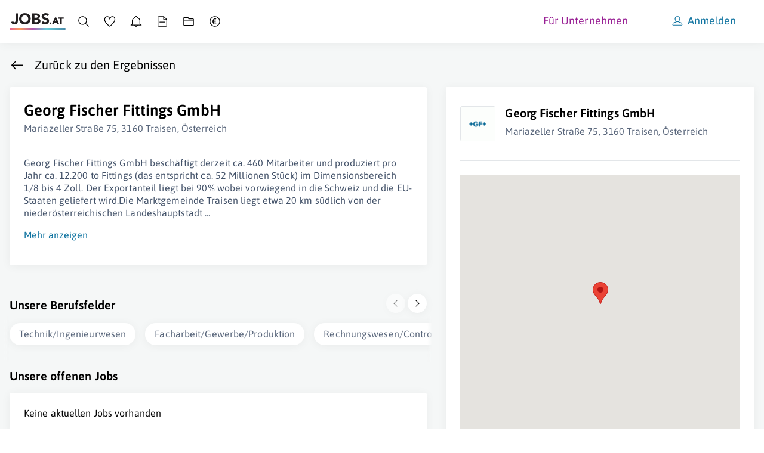

--- FILE ---
content_type: text/html; charset=utf-8
request_url: https://www.jobs.at/a/georg-fischer-fittings
body_size: 23554
content:
<!DOCTYPE html>
<html lang="de">
    <head>
    <meta http-equiv="X-UA-Compatible" content="IE=Edge"/>
    <title>Arbeiten bei Georg Fischer Fittings GmbH - Infos, Jobs &amp; Einblicke | jobs.at</title>
    <meta name="description" content="Georg Fischer Fittings GmbH als Arbeitgeber: ✓ aktuelle Jobs ✓ Gehaltsinfos ✓ Einblicke ✓ FAQs. Jetzt auf jobs.at bewerben.">
    <meta name="robots" content="noindex,follow">
    <meta name="google-site-verification" content="nTN_E8Myf-_XtKy5cK4TqstJt3tSy_DukfvVhYrs60g"/>
            <link rel="canonical" href="https://www.jobs.at/a/georg-fischer-fittings">
    
    <link rel="preload" href="../../../fonts/asap-v24-latin-600.woff2" as="font" type="font/woff2" crossorigin>
<link rel="preload" href="../../../fonts/asap-v24-latin-regular.woff2" as="font" type="font/woff2" crossorigin>

<style type="text/css" media="screen, print">
    /* asap-600 - latin */
    @font-face {
        font-family: 'Asap';
        font-style: normal;
        font-weight: 600;
        font-display: swap;
        src:    local(''),
                url('../../../fonts/asap-v24-latin-600.woff2') format('woff2'), /* Chrome 26+, Opera 23+, Firefox 39+ */
                url('../../../fonts/asap-v24-latin-600.woff') format('woff'); /* Chrome 6+, Firefox 3.6+, IE 9+, Safari 5.1+ */
    }
    /* asap-regular - latin */
    @font-face {
        font-family: 'Asap';
        font-style: normal;
        font-weight: 400;
        font-display: swap;
        src:    local(''),
                url('../../../fonts/asap-v24-latin-regular.woff2') format('woff2'), /* Chrome 26+, Opera 23+, Firefox 39+ */
                url('../../../fonts/asap-v24-latin-regular.woff') format('woff'); /* Chrome 6+, Firefox 3.6+, IE 9+, Safari 5.1+ */
    }
    @font-face {
        font-family: "Asap-fallback";
        size-adjust: 98.94%;
        ascent-override: 91%;
        src: local("Arial");
    }

    body { font-family: 'Asap', 'Asap-fallback', sans-serif; }
</style>

    <link rel="preconnect" href="https://www.googletagmanager.com">
    <meta name="viewport" content="width=device-width,minimum-scale=1,initial-scale=1">
    <link rel="modulepreload" as="script" href="https://www.jobs.at/build/assets/sw-offline-fallback-Du7LSaU0.js" nonce="MiGlPjIwW545kUwwbyWGLXt8Jsfy1EFX3EU9lLPW" /><script type="module" src="https://www.jobs.at/build/assets/sw-offline-fallback-Du7LSaU0.js" nonce="MiGlPjIwW545kUwwbyWGLXt8Jsfy1EFX3EU9lLPW"></script>
        <link rel="preconnect" href="https://maps.googleapis.com">

    <link rel="apple-touch-icon" sizes="57x57" href="/favicons/apple-icon-57x57.png">
<link rel="apple-touch-icon" sizes="57x57" href="/favicons/apple-icon-57x57-dark.png" media="(prefers-color-scheme: dark)">
<link rel="apple-touch-icon" sizes="60x60" href="/favicons/apple-icon-60x60.png">
<link rel="apple-touch-icon" sizes="60x60" href="/favicons/apple-icon-60x60-dark.png" media="(prefers-color-scheme: dark)">
<link rel="apple-touch-icon" sizes="72x72" href="/favicons/apple-icon-72x72.png">
<link rel="apple-touch-icon" sizes="72x72" href="/favicons/apple-icon-72x72-dark.png" media="(prefers-color-scheme: dark)">
<link rel="apple-touch-icon" sizes="76x76" href="/favicons/apple-icon-76x76.png">
<link rel="apple-touch-icon" sizes="76x76" href="/favicons/apple-icon-76x76-dark.png" media="(prefers-color-scheme: dark)">
<link rel="apple-touch-icon" sizes="114x114" href="/favicons/apple-icon-114x114.png">
<link rel="apple-touch-icon" sizes="114x114" href="/favicons/apple-icon-114x114-dark.png" media="(prefers-color-scheme: dark)">
<link rel="apple-touch-icon" sizes="120x120" href="/favicons/apple-icon-120x120.png">
<link rel="apple-touch-icon" sizes="120x120" href="/favicons/apple-icon-120x120-dark.png" media="(prefers-color-scheme: dark)">
<link rel="apple-touch-icon" sizes="144x144" href="/favicons/apple-icon-144x144.png">
<link rel="apple-touch-icon" sizes="144x144" href="/favicons/apple-icon-144x144-dark.png" media="(prefers-color-scheme: dark)">
<link rel="apple-touch-icon" sizes="152x152" href="/favicons/apple-icon-152x152.png">
<link rel="apple-touch-icon" sizes="152x152" href="/favicons/apple-icon-152x152-dark.png" media="(prefers-color-scheme: dark)">
<link rel="apple-touch-icon" sizes="180x180" href="/favicons/apple-icon-180x180.png">
<link rel="apple-touch-icon" sizes="180x180" href="/favicons/apple-icon-180x180-dark.png" media="(prefers-color-scheme: dark)">
<link rel="icon" type="image/png" sizes="192x192" href="/favicons/android-icon-192x192.png">
<link rel="icon" type="image/png" sizes="32x32" href="/favicons/favicon-32x32.png">
<link rel="icon" type="image/png" sizes="32x32" href="/favicons/favicon-32x32-dark.png" media="(prefers-color-scheme: dark)">
<link rel="icon" type="image/png" sizes="96x96" href="/favicons/favicon-96x96.png">
<link rel="icon" type="image/png" sizes="96x96" href="/favicons/favicon-96x96-dark.png" media="(prefers-color-scheme: dark)">
<link rel="icon" type="image/png" sizes="16x16" href="/favicons/favicon-16x16.png">
<link rel="icon" type="image/png" sizes="16x16" href="/favicons/favicon-16x16-dark.png" media="(prefers-color-scheme: dark)">
<link rel="manifest" href="/favicons/manifest.json">
<meta name="msapplication-TileColor" content="#ffffff">
<meta name="msapplication-TileImage" content="/favicons/ms-icon-144x144.png">
<meta name="msapplication-TileImage" content="/favicons/ms-icon-144x144-dark.png" media="(prefers-color-scheme: dark)">
<meta name="theme-color" content="#ffffff">
    <meta property="og:locale" content="de_DE"/>
<meta property="og:site_name" content="Jobs.at"/>
<meta property="og:url" content="https://www.jobs.at/a/georg-fischer-fittings"/>
<meta property="og:title" content="Arbeiten bei Georg Fischer Fittings GmbH - Infos, Jobs &amp; Einblicke | jobs.at"/>
<meta property="og:description" content="Georg Fischer Fittings GmbH als Arbeitgeber: ✓ aktuelle Jobs ✓ Gehaltsinfos ✓ Einblicke ✓ FAQs. Jetzt auf jobs.at bewerben."/>
<meta property="og:image" content="https://www.jobs.at/img/jobs_og_v2.png"/>
<meta property="og:type" content="website"/>


<meta name="twitter:card" content="summary">
<meta name="twitter:image" content="https://www.jobs.at/img/jobs_tw_v2.jpg" />

    <link rel="preload" as="style" href="https://www.jobs.at/build/assets/index-4Z7mvxzk.css" nonce="MiGlPjIwW545kUwwbyWGLXt8Jsfy1EFX3EU9lLPW" /><link rel="preload" as="style" href="https://www.jobs.at/build/assets/company-BQhqAiEL.css" nonce="MiGlPjIwW545kUwwbyWGLXt8Jsfy1EFX3EU9lLPW" /><link rel="stylesheet" href="https://www.jobs.at/build/assets/index-4Z7mvxzk.css" nonce="MiGlPjIwW545kUwwbyWGLXt8Jsfy1EFX3EU9lLPW" /><link rel="stylesheet" href="https://www.jobs.at/build/assets/company-BQhqAiEL.css" nonce="MiGlPjIwW545kUwwbyWGLXt8Jsfy1EFX3EU9lLPW" />
    <script type="text/plain" data-type="application/javascript">
    window.dataLayer = window.dataLayer || [];

    window.dataLayer.push({
        event: 'userdata',
        user_role:  'guest'     });
</script>
    <script type="text/plain" data-type="application/javascript">
    window.dataLayer = window.dataLayer || [];

    
    
    
    
</script>
    <!-- Google Tag Manager -->
<script type="text/plain" data-type="application/javascript" nonce="MiGlPjIwW545kUwwbyWGLXt8Jsfy1EFX3EU9lLPW">
    (function(w,d,s,l,i){w[l]=w[l]||[];w[l].push({'gtm.start':
            new Date().getTime(),event:'gtm.js'});var f=d.getElementsByTagName(s)[0],
        j=d.createElement(s),dl=l!='dataLayer'?'&l='+l:'';j.async=true;j.src=
        'https://www.googletagmanager.com/gtm.js?id='+i+dl;var n=d.querySelector('[nonce]');
        n&&j.setAttribute('nonce',n.nonce||n.getAttribute('nonce'));f.parentNode.insertBefore(j,f);
    })(window,document,'script','dataLayer','GTM-N396F8J');
</script>
<!-- End Google Tag Manager -->

    
    <noscript>
        <style>
            #job-search-results.c-search-results--loading {
                pointer-events: all !important;
                opacity: 1 !important;
            }
        </style>
    </noscript>

        </head>
    <body
        id="c-company"
        class="  init-cookie-box "
         data-route="company/company"         data-loggedin="false"
        data-controller="company"
        data-action="show"
        data-time-version="13700-1769093484"
                    >
        <!-- Google Tag Manager (noscript) -->
        <noscript>
            <iframe
                src="https://www.googletagmanager.com/ns.html?id=GTM-N396F8J"
                height="0"
                width="0"
                class="j-u-display-none j-u-visibility-hidden"
            ></iframe>
        </noscript>
        <!-- End Google Tag Manager (noscript) -->
        <div class="c-print-logo j-u-display-none">
            <div class="j-c-container">
                <div class="j-c-row j-c-row--no-gap j-u-text-align-right">
                    <div class="j-c-column-1/1 j-u-padding-vertical-s">
                        <svg xmlns="http://www.w3.org/2000/svg" width="169" height="50" viewBox="0 0 169 50" class="j-u-svg j-u-typo-2xl"><title>Logo jobs.at</title><defs><linearGradient x1="0%" y1="50%" x2="100%" y2="50%" id="print-logo-gradient"><stop stop-color="#DC2D76" offset="0%"/><stop stop-color="#FB7C23" offset="18.339%"/><stop stop-color="#981F94" offset="41.61%"/><stop stop-color="#30BACC" offset="66.369%"/><stop stop-color="#0D658D" offset="100%"/></linearGradient></defs><g id="Symbols" stroke="none" stroke-width="1" fill="none" fill-rule="evenodd"><g id="Logo/jobs.at/Normal"><g id="jobs.at_logo"><g id="Group" transform="translate(4.567)" fill="#221F20"><path d="M20.466 22.349c0 1.492-.13 2.939-.389 4.338-.259 1.401-.753 2.642-1.484 3.723-.73 1.081-1.774 1.949-3.129 2.603-1.355.655-3.128.982-5.32.982-2.558 0-4.72-.61-6.486-1.827S.75 29.048.232 26.46l6.532-1.598c.091.792.449 1.461 1.073 2.01.624.547 1.332.821 2.124.821.822 0 1.461-.205 1.918-.616.457-.411.791-.921 1.005-1.53.212-.609.342-1.271.388-1.987.046-.715.069-1.378.069-1.987V.837h7.125v21.512Zm11.19-5.344c0 1.523.235 2.916.707 4.179a9.557 9.557 0 0 0 2.033 3.288 9.267 9.267 0 0 0 3.174 2.17c1.233.518 2.61.776 4.133.776 1.522 0 2.901-.258 4.134-.776a9.27 9.27 0 0 0 3.174-2.17 9.572 9.572 0 0 0 2.033-3.288c.472-1.263.708-2.657.708-4.18 0-1.49-.236-2.877-.708-4.155-.473-1.28-1.15-2.383-2.033-3.312a9.29 9.29 0 0 0-3.174-2.17c-1.233-.517-2.612-.776-4.134-.776-1.522 0-2.9.26-4.133.777a9.28 9.28 0 0 0-3.174 2.17c-.883.928-1.56 2.032-2.033 3.31-.472 1.28-.707 2.665-.707 4.157m-7.4 0c0-2.588.434-4.933 1.302-7.034.868-2.1 2.078-3.89 3.631-5.366 1.553-1.477 3.395-2.611 5.527-3.403C36.846.41 39.176.014 41.704.014c2.527 0 4.856.397 6.988 1.188 2.13.792 3.973 1.926 5.526 3.403s2.763 3.265 3.631 5.366c.868 2.101 1.301 4.446 1.301 7.034s-.433 4.933-1.301 7.033c-.868 2.101-2.078 3.89-3.631 5.367-1.553 1.477-3.395 2.611-5.526 3.403-2.132.791-4.461 1.187-6.988 1.187-2.528 0-4.858-.396-6.988-1.187-2.132-.792-3.974-1.926-5.527-3.403s-2.763-3.266-3.63-5.367c-.869-2.1-1.303-4.445-1.303-7.033m46.13 10.14h6.394c.548 0 1.103-.061 1.667-.183a4.396 4.396 0 0 0 1.53-.64c.457-.304.83-.7 1.12-1.187.288-.487.433-1.08.433-1.782 0-.76-.19-1.377-.571-1.85a3.631 3.631 0 0 0-1.439-1.073 7.393 7.393 0 0 0-1.872-.502 13.923 13.923 0 0 0-1.873-.137h-5.39v7.353Zm0-13.383h5.16c.549 0 1.09-.06 1.622-.183a4.479 4.479 0 0 0 1.439-.593c.426-.274.768-.64 1.028-1.097.258-.456.388-1.004.388-1.644 0-.67-.145-1.225-.434-1.667A3.034 3.034 0 0 0 78.47 7.55a5.36 5.36 0 0 0-1.553-.525 9.33 9.33 0 0 0-1.69-.16h-4.841v6.897ZM63.26.837h12.058c1.4 0 2.808.099 4.224.296 1.416.199 2.687.594 3.814 1.188a7.313 7.313 0 0 1 2.74 2.49c.7 1.065 1.05 2.481 1.05 4.247 0 1.827-.51 3.342-1.53 4.544-1.02 1.203-2.367 2.063-4.042 2.58v.092c1.066.153 2.033.45 2.9.89a7.752 7.752 0 0 1 2.238 1.69 7.211 7.211 0 0 1 1.44 2.398c.334.914.502 1.889.502 2.923 0 1.706-.366 3.13-1.097 4.27a8.617 8.617 0 0 1-2.831 2.764c-1.158.7-2.46 1.203-3.905 1.507a20.902 20.902 0 0 1-4.316.457H63.26V.837Zm46.266 7.901c-.578-.73-1.363-1.27-2.352-1.621-.99-.35-1.926-.526-2.809-.526-.518 0-1.05.062-1.598.183-.541.12-1.064.312-1.553.571-.488.26-.884.602-1.188 1.028-.304.427-.457.944-.457 1.552 0 .975.366 1.721 1.097 2.238.73.518 1.651.96 2.763 1.325 1.11.365 2.306.73 3.585 1.096 1.279.366 2.474.884 3.585 1.553a8.499 8.499 0 0 1 2.763 2.695c.731 1.127 1.097 2.634 1.097 4.521 0 1.797-.336 3.365-1.005 4.705a9.54 9.54 0 0 1-2.718 3.334c-1.142.883-2.466 1.538-3.973 1.964-1.508.426-3.099.64-4.773.64-2.101 0-4.05-.32-5.846-.96-1.797-.64-3.471-1.674-5.024-3.106l5.07-5.572a7.39 7.39 0 0 0 2.763 2.261c1.11.533 2.26.8 3.448.8.578 0 1.164-.069 1.758-.206a5.722 5.722 0 0 0 1.598-.617 3.448 3.448 0 0 0 1.142-1.05c.29-.426.434-.929.434-1.508 0-.974-.373-1.742-1.119-2.306-.746-.563-1.683-1.043-2.809-1.439a88.363 88.363 0 0 0-3.654-1.187 16.366 16.366 0 0 1-3.654-1.599 8.8 8.8 0 0 1-2.809-2.649c-.746-1.096-1.118-2.542-1.118-4.339 0-1.735.342-3.257 1.027-4.567a9.919 9.919 0 0 1 2.74-3.289c1.142-.882 2.46-1.544 3.951-1.986a16.183 16.183 0 0 1 4.613-.663c1.827 0 3.593.26 5.298.777a12.24 12.24 0 0 1 4.613 2.603l-4.887 5.344h.001Zm6.224 21.954c0-.365.068-.71.202-1.038.135-.327.322-.61.563-.851.24-.24.524-.428.85-.563a2.7 2.7 0 0 1 1.039-.202 2.7 2.7 0 0 1 1.039.202c.326.135.61.323.85.563.24.24.428.524.563.85.135.328.202.674.202 1.04a2.7 2.7 0 0 1-.202 1.038 2.569 2.569 0 0 1-1.413 1.413 2.7 2.7 0 0 1-1.039.202 2.7 2.7 0 0 1-1.038-.202 2.558 2.558 0 0 1-1.414-1.413 2.7 2.7 0 0 1-.202-1.039m18.202-12-2.48 6.346h4.99l-2.51-6.346Zm-1.73-5.942h3.72l8.885 20.423h-5.077l-1.76-4.327h-7.932l-1.702 4.327h-4.962l8.827-20.423Zm15.922 3.98h-5.827v-3.98h16.154v3.98h-5.827v16.443h-4.5V16.731Z" id="Shape"/></g><path id="Path" fill="url(#print-logo-gradient)" fill-rule="nonzero" d="M0 49.771h168.363v-4.579H0z"/></g></g></g></svg>
                    </div>
                </div>
            </div>
        </div>

        <div
                        class="c-layout-container c-layout-container--company-detail"
        >
                            <div class="c-main-header-topline j-u-background-gradient--to-left"></div>
                <header
                    class="c-main-header u-cf "
                >
                    <div
                        class="c-main-header-nav j-u-display-none--m-down  j-u-box-shadow j-u-background-color-white ">
                        <div id="b2c-mobile-nav" class="u-full-width">
    <nav class="j-c-container j-u-padding-vertical" aria-label="Hauptnavigation Desktop">
        <ul class="c-nav j-u-display-flex j-u-align-items-center j-u-margin-bottom-none">
            <li class="c-nav-logo j-u-padding-right-xs j-u-margin-right-auto j-u-margin-right-none--s-up">
                <a href="https://www.jobs.at" class="j-u-outline-color-primary">
                    <svg xmlns="http://www.w3.org/2000/svg" width="169" height="50" viewBox="0 0 169 50" class="j-u-svg j-u-display-block c-nav-logo-svg"><title>Logo jobs.at</title><defs><linearGradient x1="0%" y1="50%" x2="100%" y2="50%" id="linearGradient-jobs-at"><stop stop-color="#DC2D76" offset="0%"/><stop stop-color="#FB7C23" offset="18.339%"/><stop stop-color="#981F94" offset="41.61%"/><stop stop-color="#30BACC" offset="66.369%"/><stop stop-color="#0D658D" offset="100%"/></linearGradient></defs><g id="Symbols" stroke="none" stroke-width="1" fill="none" fill-rule="evenodd"><g id="Logo/jobs.at/Normal"><g id="jobs.at_logo"><g id="Group" transform="translate(4.567)" fill="#221F20"><path d="M20.466 22.349c0 1.492-.13 2.939-.389 4.338-.259 1.401-.753 2.642-1.484 3.723-.73 1.081-1.774 1.949-3.129 2.603-1.355.655-3.128.982-5.32.982-2.558 0-4.72-.61-6.486-1.827S.75 29.048.232 26.46l6.532-1.598c.091.792.449 1.461 1.073 2.01.624.547 1.332.821 2.124.821.822 0 1.461-.205 1.918-.616.457-.411.791-.921 1.005-1.53.212-.609.342-1.271.388-1.987.046-.715.069-1.378.069-1.987V.837h7.125v21.512Zm11.19-5.344c0 1.523.235 2.916.707 4.179a9.557 9.557 0 0 0 2.033 3.288 9.267 9.267 0 0 0 3.174 2.17c1.233.518 2.61.776 4.133.776 1.522 0 2.901-.258 4.134-.776a9.27 9.27 0 0 0 3.174-2.17 9.572 9.572 0 0 0 2.033-3.288c.472-1.263.708-2.657.708-4.18 0-1.49-.236-2.877-.708-4.155-.473-1.28-1.15-2.383-2.033-3.312a9.29 9.29 0 0 0-3.174-2.17c-1.233-.517-2.612-.776-4.134-.776-1.522 0-2.9.26-4.133.777a9.28 9.28 0 0 0-3.174 2.17c-.883.928-1.56 2.032-2.033 3.31-.472 1.28-.707 2.665-.707 4.157m-7.4 0c0-2.588.434-4.933 1.302-7.034.868-2.1 2.078-3.89 3.631-5.366 1.553-1.477 3.395-2.611 5.527-3.403C36.846.41 39.176.014 41.704.014c2.527 0 4.856.397 6.988 1.188 2.13.792 3.973 1.926 5.526 3.403s2.763 3.265 3.631 5.366c.868 2.101 1.301 4.446 1.301 7.034s-.433 4.933-1.301 7.033c-.868 2.101-2.078 3.89-3.631 5.367-1.553 1.477-3.395 2.611-5.526 3.403-2.132.791-4.461 1.187-6.988 1.187-2.528 0-4.858-.396-6.988-1.187-2.132-.792-3.974-1.926-5.527-3.403s-2.763-3.266-3.63-5.367c-.869-2.1-1.303-4.445-1.303-7.033m46.13 10.14h6.394c.548 0 1.103-.061 1.667-.183a4.396 4.396 0 0 0 1.53-.64c.457-.304.83-.7 1.12-1.187.288-.487.433-1.08.433-1.782 0-.76-.19-1.377-.571-1.85a3.631 3.631 0 0 0-1.439-1.073 7.393 7.393 0 0 0-1.872-.502 13.923 13.923 0 0 0-1.873-.137h-5.39v7.353Zm0-13.383h5.16c.549 0 1.09-.06 1.622-.183a4.479 4.479 0 0 0 1.439-.593c.426-.274.768-.64 1.028-1.097.258-.456.388-1.004.388-1.644 0-.67-.145-1.225-.434-1.667A3.034 3.034 0 0 0 78.47 7.55a5.36 5.36 0 0 0-1.553-.525 9.33 9.33 0 0 0-1.69-.16h-4.841v6.897ZM63.26.837h12.058c1.4 0 2.808.099 4.224.296 1.416.199 2.687.594 3.814 1.188a7.313 7.313 0 0 1 2.74 2.49c.7 1.065 1.05 2.481 1.05 4.247 0 1.827-.51 3.342-1.53 4.544-1.02 1.203-2.367 2.063-4.042 2.58v.092c1.066.153 2.033.45 2.9.89a7.752 7.752 0 0 1 2.238 1.69 7.211 7.211 0 0 1 1.44 2.398c.334.914.502 1.889.502 2.923 0 1.706-.366 3.13-1.097 4.27a8.617 8.617 0 0 1-2.831 2.764c-1.158.7-2.46 1.203-3.905 1.507a20.902 20.902 0 0 1-4.316.457H63.26V.837Zm46.266 7.901c-.578-.73-1.363-1.27-2.352-1.621-.99-.35-1.926-.526-2.809-.526-.518 0-1.05.062-1.598.183-.541.12-1.064.312-1.553.571-.488.26-.884.602-1.188 1.028-.304.427-.457.944-.457 1.552 0 .975.366 1.721 1.097 2.238.73.518 1.651.96 2.763 1.325 1.11.365 2.306.73 3.585 1.096 1.279.366 2.474.884 3.585 1.553a8.499 8.499 0 0 1 2.763 2.695c.731 1.127 1.097 2.634 1.097 4.521 0 1.797-.336 3.365-1.005 4.705a9.54 9.54 0 0 1-2.718 3.334c-1.142.883-2.466 1.538-3.973 1.964-1.508.426-3.099.64-4.773.64-2.101 0-4.05-.32-5.846-.96-1.797-.64-3.471-1.674-5.024-3.106l5.07-5.572a7.39 7.39 0 0 0 2.763 2.261c1.11.533 2.26.8 3.448.8.578 0 1.164-.069 1.758-.206a5.722 5.722 0 0 0 1.598-.617 3.448 3.448 0 0 0 1.142-1.05c.29-.426.434-.929.434-1.508 0-.974-.373-1.742-1.119-2.306-.746-.563-1.683-1.043-2.809-1.439a88.363 88.363 0 0 0-3.654-1.187 16.366 16.366 0 0 1-3.654-1.599 8.8 8.8 0 0 1-2.809-2.649c-.746-1.096-1.118-2.542-1.118-4.339 0-1.735.342-3.257 1.027-4.567a9.919 9.919 0 0 1 2.74-3.289c1.142-.882 2.46-1.544 3.951-1.986a16.183 16.183 0 0 1 4.613-.663c1.827 0 3.593.26 5.298.777a12.24 12.24 0 0 1 4.613 2.603l-4.887 5.344h.001Zm6.224 21.954c0-.365.068-.71.202-1.038.135-.327.322-.61.563-.851.24-.24.524-.428.85-.563a2.7 2.7 0 0 1 1.039-.202 2.7 2.7 0 0 1 1.039.202c.326.135.61.323.85.563.24.24.428.524.563.85.135.328.202.674.202 1.04a2.7 2.7 0 0 1-.202 1.038 2.569 2.569 0 0 1-1.413 1.413 2.7 2.7 0 0 1-1.039.202 2.7 2.7 0 0 1-1.038-.202 2.558 2.558 0 0 1-1.414-1.413 2.7 2.7 0 0 1-.202-1.039m18.202-12-2.48 6.346h4.99l-2.51-6.346Zm-1.73-5.942h3.72l8.885 20.423h-5.077l-1.76-4.327h-7.932l-1.702 4.327h-4.962l8.827-20.423Zm15.922 3.98h-5.827v-3.98h16.154v3.98h-5.827v16.443h-4.5V16.731Z" id="Shape"/></g><path id="Path" fill="url(#linearGradient-jobs-at)" fill-rule="nonzero" d="M0 49.771h168.363v-4.579H0z"/></g></g></g></svg>
                </a>
            </li>

            
            <li class="j-u-padding-horizontal-xs j-u-padding-horizontal-s--m-up">
                <a
                    href="https://www.jobs.at/j"
                    class="c-nav-item   j-u-outline-color-primary"
                >
                    <svg xmlns="http://www.w3.org/2000/svg" width="32" height="32" viewBox="0 0 32 32" class="j-u-svg j-u-typo-2xl j-u-typo-xl--s-up j-u-display-inline-block"><title>Jobsuche</title><g fill="none" fill-rule="evenodd"><path d="M13.5 2C19.851 2 25 7.149 25 13.5a11.46 11.46 0 0 1-2.654 7.35l7.344 7.342a1.059 1.059 0 0 1-1.498 1.498l-7.343-7.344A11.453 11.453 0 0 1 13.5 25C7.149 25 2 19.851 2 13.5S7.149 2 13.5 2zm0 1.94a9.56 9.56 0 1 0 0 19.12 9.56 9.56 0 0 0 0-19.12z" id="q05pvqxc6b" fill="#000"/></g></svg>
                    <span
                        class="j-u-flex-1-0-auto j-u-margin-left-xs j-u-display-inline-block j-u-display-none--l-down"
                    >
                        Jobsuche
                    </span>
                </a>
            </li>

            <li class="j-u-padding-horizontal-xs j-u-padding-horizontal-s--m-up">
                <a
                    href="https://www.jobs.at/merkliste"
                    class="c-nav-item  j-u-outline-color-primary"
                >
                    <div class="c-nav-watchlist">
                        <svg xmlns="http://www.w3.org/2000/svg" width="32" height="32" viewBox="0 0 32 32" class="j-u-svg j-u-typo-2xl j-u-typo-xl--s-up j-u-display-inline-block"><title>Merkliste</title><path d="M30.628 10.152c0 4.037-2.328 8.45-6.76 13.178a53.681 53.681 0 0 1-4.735 4.45 51.786 51.786 0 0 1-2.041 1.625l-.56.411a.984.984 0 0 1-1.082.042l-.31-.195-.678-.446a44.795 44.795 0 0 1-6.024-4.868C3.77 19.837 1.3 15.312 1.3 10.86c0-9.347 10.836-11.986 14.587-4.575l.115.237.037-.073c3.798-7.43 14.589-5.284 14.589 3.704zm-13.694.02c-.156 1.149-1.822 1.13-1.952-.022-.97-8.634-11.715-7.97-11.715.71 0 3.853 2.265 7.945 6.538 12.075a42.851 42.851 0 0 0 4.596 3.838c.526.382 1.035.734 1.511 1.046l.579-.432a50.2 50.2 0 0 0 .663-.528l.346-.281.372-.308a51.74 51.74 0 0 0 4.56-4.285c4.07-4.342 6.229-8.369 6.229-11.833 0-8.196-10.585-8.371-11.727.02z" fill="#000" fill-rule="nonzero"/></svg>
                        <div
                            class="c-nav-watchlist__badge j-c-badge  is-empty"
                            id="nav-watchlist-badge"
                        >
                            0
                        </div>
                    </div>
                    <span
                        class="j-u-flex-1-0-auto j-u-margin-left-xs j-u-display-inline-block j-u-display-none--l-down"
                    >
                        Merkliste
                    </span>
                </a>
            </li>

            <li class="j-u-padding-horizontal-xs j-u-padding-horizontal-s--m-up">
                <a
                    href="https://www.jobs.at/jobalarm"
                    class="c-nav-item  j-u-outline-color-primary"
                >
                    <svg xmlns="http://www.w3.org/2000/svg" width="32" height="32" viewBox="0 0 32 32" class="j-u-svg j-u-typo-2xl j-u-typo-xl--s-up j-u-display-inline-block"><title>Job-Alarm</title><path d="M15.969 1.6c1.987 0 3.736 1.295 4.355 3.17l.06.196.298.13a11.327 11.327 0 0 1 6.547 9.54l.016.303.008.428v6.712a2.72 2.72 0 0 0 2.73 2.713l.177.015c1.002.178 1.002 1.677-.015 1.857l-.177.014h-9.496l-.014.07a4.605 4.605 0 0 1-4.274 3.581l-.216.005a4.604 4.604 0 0 1-4.487-3.586l-.014-.07H1.93l-.178-.016c-1.053-.187-.975-1.753.066-1.865l.339-.014a2.711 2.711 0 0 0 2.5-2.704v-6.712c0-4.419 2.576-8.396 6.595-10.265l.3-.136a4.58 4.58 0 0 1 3.93-3.34l.208-.018.278-.008zm2.544 25.078h-5.088l.042.108a2.717 2.717 0 0 0 2.328 1.656l.173.005a2.72 2.72 0 0 0 2.504-1.66l.041-.11zM15.97 3.487c-1.34 0-2.463.974-2.666 2.309a.943.943 0 0 1-.598.74c-3.712 1.407-6.16 4.899-6.16 8.83v6.713c0 .979-.307 1.911-.868 2.69l-.018.022h20.593l-.03-.042a4.574 4.574 0 0 1-.826-2.143l-.022-.262-.008-.265v-6.712a9.436 9.436 0 0 0-6.127-8.83.943.943 0 0 1-.601-.739c-.205-1.323-1.343-2.311-2.67-2.311z" fill="#000" fill-rule="nonzero"/></svg>
                    <span
                        class="j-u-flex-1-0-auto j-u-margin-left-xs j-u-display-inline-block j-u-display-none--l-down"
                    >
                        Job-Alarm
                    </span>
                </a>
            </li>

            <li class="j-u-padding-horizontal-xs j-u-padding-horizontal-s--m-up j-u-display-none--s-down">
                <a
                    href="https://www.jobs.at/p/lebenslauf"
                    class="c-nav-item  j-u-outline-color-primary"
                    data-nav-item="cv"
                >
                    <svg xmlns="http://www.w3.org/2000/svg" width="32" height="32" viewBox="0 0 32 32" class="j-u-svg j-u-typo-2xl j-u-typo-xl--s-up j-u-display-inline-block"><title>Lebenslauf</title><path d="M6.462 30A2.955 2.955 0 0 1 3.5 27.053V4.947A2.955 2.955 0 0 1 6.462 2h13.522l.041.039.026.01 8.392 7.881h-.001l.058.054v17.069A2.955 2.955 0 0 1 25.538 30H6.462zM18.3 3.817l-11.7.001c-.705 0-1.277.57-1.277 1.273v21.818c0 .703.572 1.273 1.277 1.273h18.798c.705 0 1.277-.57 1.277-1.273l-.001-15.222-6.002.001a2.368 2.368 0 0 1-2.366-2.201l-.006-.162V3.817zm4.652 18.512c.503 0 .912.403.912.9s-.409.9-.912.9H9.047a.906.906 0 0 1-.912-.9c0-.497.409-.9.912-.9h13.906zm0-5.39c.503 0 .912.403.912.9s-.409.9-.912.9H9.047a.906.906 0 0 1-.912-.9c0-.497.409-.9.912-.9h13.906zm-2.83-12.323.002 4.709c0 .267.194.49.45.536l.098.01h5.045l-5.594-5.255z" fill="#000" fill-rule="nonzero"/></svg>
                    <span
                        class="j-u-flex-1-0-auto j-u-margin-left-xs j-u-display-inline-block j-u-display-none--l-down"
                    >
                        Lebenslauf
                    </span>
                </a>
            </li>

            <li class="j-u-padding-horizontal-xs j-u-padding-horizontal-s--m-up j-u-display-none--s-down">
                <a
                    href="https://www.jobs.at/dokumente"
                    class="c-nav-item  j-u-outline-color-primary"
                    data-nav-item="documents"
                >
                    <svg xmlns="http://www.w3.org/2000/svg" width="32" height="32" viewBox="0 0 32 32" class="j-u-svg j-u-typo-2xl j-u-typo-xl--s-up j-u-display-inline-block"><title>Unterlagen</title><path d="M30 25.2c0 1.27-1.045 2.3-2.333 2.3H4.333C3.045 27.5 2 26.47 2 25.2V6.8c0-1.27 1.045-2.3 2.333-2.3h10.733l.156.1 1.62 3.465h10.68c.417 0 .81.101 1.154.28A2.298 2.298 0 0 1 30 10.419V25.2zm-1.883-9.9H3.882v9.762c0 .282.207.523.472.571l.123.012h23.046a.59.59 0 0 0 .583-.463l.012-.12-.001-9.762zM13.97 6.355H4.477a.59.59 0 0 0-.583.463l-.012.12V13.5h24.235l.001-2.997a.584.584 0 0 0-.472-.571l-.123-.012H15.748l-.156-.1-1.622-3.465z" fill="#000" fill-rule="nonzero"/></svg>
                    <span
                        class="j-u-flex-1-0-auto j-u-margin-left-xs j-u-display-inline-block j-u-display-none--l-down"
                    >
                        Unterlagen
                    </span>
                </a>
            </li>

            <li class="j-u-padding-horizontal-xs j-u-padding-horizontal-s--m-up j-u-display-none--s-down j-u-margin-right-auto">
                <a
                    href="https://www.jobs.at/p/brutto-netto-rechner"
                    class="c-nav-item  j-u-outline-color-primary"
                    data-nav-item="gross-net-calculator"
                >
                    <svg xmlns="http://www.w3.org/2000/svg" width="32" height="32" viewBox="0 0 32 32" class="j-u-svg j-u-typo-2xl j-u-typo-xl--s-up j-u-display-inline-block"><title>Brutto-Netto-Rechner</title><path d="M16 2c7.732 0 14 6.268 14 14s-6.268 14-14 14S2 23.732 2 16 8.268 2 16 2zm0 2C9.373 4 4 9.373 4 16s5.373 12 12 12 12-5.373 12-12S22.627 4 16 4zm.642 3.765c1.321 0 2.387.383 3.047.745l-.511 1.876c-.554-.299-1.492-.64-2.45-.64-1.662 0-3.623 1.066-4.091 4.134h5.944v1.342h-6.179c-.042.554-.042.767-.042 1.385h6.221v1.343h-6.03c.533 4.112 3.452 4.24 4.198 4.24 1.108 0 2.11-.448 2.62-.725l.47 1.833c-.704.469-1.94.937-3.367.937-3.217 0-5.923-2.088-6.435-6.285H8.588v-1.343h1.3c0-.575 0-.788.043-1.385H8.588V13.88h1.534c.554-3.43 2.92-6.115 6.52-6.115z" fill="#000" fill-rule="nonzero"/></svg>
                    <span
                        class="j-u-flex-1-0-auto j-u-margin-left-xs j-u-display-inline-block j-u-display-none--l-down"
                    >
                        Brutto-Netto-Rechner
                    </span>
                </a>
            </li>

            <li class="j-u-display-none--s-up j-u-padding-left-xs">
                <button
                    id="mobile-nav-trigger"
                    type="button"
                    data-nav-trigger
                    tabindex="0"
                    aria-label="Mobile Navigation öffnen"
                    class="j-c-b2c-nav-toggle j-u-outline-color-primary"
                    data-cy="data-nav-trigger-open"
                >
                    <span></span>
                    <span></span>
                    <span></span>
                </button>
            </li>

                            <li class="j-u-padding-horizontal-s j-u-display-none--s-down j-u-margin-left-auto">
                    <a
                        href="https://www.jobs.at/b/stelleninserate"
                        class="j-c-button-magenta-outline"
                    >
                        <span>Für Unternehmen</span>
                    </a>
                </li>

                <li class="j-u-display-none--s-down">
                    <a
                        data-login-link
                        href="https://www.jobs.at/auth/login"
                        class="j-c-button-outline"
                    >
                        <svg xmlns="http://www.w3.org/2000/svg" width="32" height="32" viewBox="0 0 32 32"><title>Anmelden</title><path d="M15.837 2.025c2.649 0 4.762.802 6.523 3.319 2.255 3.22 1.796 8.042-1.094 11.334-.46.524-.89.976-1.303 1.362.011.113.032.228.063.335.047.16.104.26.15.296l.08.032c.13.049.41.147.79.267l2.966.876c1.338.401 2.311.73 3.063 1.058.6.263 1.045.517 1.35.806 1.436 1.356 2.666 4.905 2.218 6.511-.355 1.269-1.137 1.754-2.348 1.754H3.472c-1.211 0-1.994-.485-2.349-1.755-.447-1.605.783-5.154 2.218-6.51.307-.29.75-.544 1.352-.806.683-.297 1.549-.597 2.706-.95l3.019-.89.44-.137a9.91 9.91 0 0 0 .734-.257c.045-.036.102-.135.148-.295.034-.117.056-.243.069-.365a19.85 19.85 0 0 1-1.314-1.345C7.682 13.54 7.104 8.188 9.466 5.191 11.1 3.12 13.32 2.025 15.837 2.025zm-2.342 17.23-.014.035a2.29 2.29 0 0 1-.67.903c-.284.227-.723.397-1.614.672l-2.883.85-.604.184c-.96.298-1.687.553-2.238.793l-.282.13c-.257.125-.432.232-.51.306-.94.887-1.917 3.71-1.678 4.568l.058.197c.046.126.098.132.32.132h25.082c.228-.005.223-.041.303-.328.24-.859-.739-3.682-1.679-4.57-.103-.098-.38-.256-.79-.435l-.353-.146c-.623-.248-1.434-.515-2.49-.832l-2.67-.784-.594-.185c-.641-.208-.992-.36-1.231-.551a2.296 2.296 0 0 1-.676-.913 4.93 4.93 0 0 1-2.387.58 4.895 4.895 0 0 1-2.4-.605zm2.342-15.28c-1.916 0-3.574.817-4.84 2.423-1.733 2.2-1.267 6.501.947 8.963 1.674 1.859 2.719 2.55 3.95 2.55 1.272 0 2.261-.645 3.907-2.52 2.317-2.64 2.681-6.473.962-8.93-1.339-1.911-2.853-2.486-4.926-2.486z" fill="#000" fill-rule="nonzero"/></svg>
                        <span>Anmelden</span>
                    </a>
                </li>
                    </ul>
    </nav>

    
    <nav
        id="mobile-nav-sidebar"
        class="c-nav-mobile c-nav-mobile--jobs-at j-u-display-flex j-u-visibility-hidden j-u-flex-direction-column j-u-justify-content-space-between"
        aria-label="Hauptnavigation Mobile"
    >
        <button
            type="button"
            data-nav-trigger
            tabindex="0"
            class="c-nav-mobile__close j-u-outline-color-primary"
            aria-label="Mobile Navigation schließen"
        ></button>
        <div class="c-nav-mobile__content j-u-color-black">
                            <span class="j-u-color-magenta-600 j-u-font-style-italic">
                    Du bist nicht angemeldet!
                </span>
                <ul class="c-nav-mobile-list">
                    <li class="j-u-margin-vertical-l">
                        <a
                            data-login-link
                            class="c-nav-mobile__item j-u-display-flex j-u-align-items-center j-u-outline-color-primary"
                            href="https://www.jobs.at/auth/login"
                        >
                            <svg xmlns="http://www.w3.org/2000/svg" width="32" height="32" viewBox="0 0 32 32" class="j-u-svg j-u-margin-right-s j-u-display-inline-block"><title>Jetzt Anmelden</title><path d="M15.837 2.025c2.649 0 4.762.802 6.523 3.319 2.255 3.22 1.796 8.042-1.094 11.334-.46.524-.89.976-1.303 1.362.011.113.032.228.063.335.047.16.104.26.15.296l.08.032c.13.049.41.147.79.267l2.966.876c1.338.401 2.311.73 3.063 1.058.6.263 1.045.517 1.35.806 1.436 1.356 2.666 4.905 2.218 6.511-.355 1.269-1.137 1.754-2.348 1.754H3.472c-1.211 0-1.994-.485-2.349-1.755-.447-1.605.783-5.154 2.218-6.51.307-.29.75-.544 1.352-.806.683-.297 1.549-.597 2.706-.95l3.019-.89.44-.137a9.91 9.91 0 0 0 .734-.257c.045-.036.102-.135.148-.295.034-.117.056-.243.069-.365a19.85 19.85 0 0 1-1.314-1.345C7.682 13.54 7.104 8.188 9.466 5.191 11.1 3.12 13.32 2.025 15.837 2.025zm-2.342 17.23-.014.035a2.29 2.29 0 0 1-.67.903c-.284.227-.723.397-1.614.672l-2.883.85-.604.184c-.96.298-1.687.553-2.238.793l-.282.13c-.257.125-.432.232-.51.306-.94.887-1.917 3.71-1.678 4.568l.058.197c.046.126.098.132.32.132h25.082c.228-.005.223-.041.303-.328.24-.859-.739-3.682-1.679-4.57-.103-.098-.38-.256-.79-.435l-.353-.146c-.623-.248-1.434-.515-2.49-.832l-2.67-.784-.594-.185c-.641-.208-.992-.36-1.231-.551a2.296 2.296 0 0 1-.676-.913 4.93 4.93 0 0 1-2.387.58 4.895 4.895 0 0 1-2.4-.605zm2.342-15.28c-1.916 0-3.574.817-4.84 2.423-1.733 2.2-1.267 6.501.947 8.963 1.674 1.859 2.719 2.55 3.95 2.55 1.272 0 2.261-.645 3.907-2.52 2.317-2.64 2.681-6.473.962-8.93-1.339-1.911-2.853-2.486-4.926-2.486z" fill="#000" fill-rule="nonzero"/></svg>
                            <span class="j-u-color-magenta-600 j-u-font-weight-bold j-u-font-size-xl">
                                Jetzt Anmelden
                            </span>
                        </a>
                    </li>
                </ul>
            
            
                            <ul class="c-nav-mobile-list">
                                            <li class="j-u-margin-vertical">
    <a
        class="c-nav-mobile__item j-u-display-flex j-u-align-items-center "
        href="https://www.jobs.at/p/lebenslauf"
                data-nav-item="cv"
    >
        <svg xmlns="http://www.w3.org/2000/svg" width="32" height="32" viewBox="0 0 32 32" class="j-u-svg j-u-margin-right-s j-u-display-inline-block"><title>Lebenslauf</title><path d="M6.462 30A2.955 2.955 0 0 1 3.5 27.053V4.947A2.955 2.955 0 0 1 6.462 2h13.522l.041.039.026.01 8.392 7.881h-.001l.058.054v17.069A2.955 2.955 0 0 1 25.538 30H6.462zM18.3 3.817l-11.7.001c-.705 0-1.277.57-1.277 1.273v21.818c0 .703.572 1.273 1.277 1.273h18.798c.705 0 1.277-.57 1.277-1.273l-.001-15.222-6.002.001a2.368 2.368 0 0 1-2.366-2.201l-.006-.162V3.817zm4.652 18.512c.503 0 .912.403.912.9s-.409.9-.912.9H9.047a.906.906 0 0 1-.912-.9c0-.497.409-.9.912-.9h13.906zm0-5.39c.503 0 .912.403.912.9s-.409.9-.912.9H9.047a.906.906 0 0 1-.912-.9c0-.497.409-.9.912-.9h13.906zm-2.83-12.323.002 4.709c0 .267.194.49.45.536l.098.01h5.045l-5.594-5.255z" fill="#000" fill-rule="nonzero"/></svg>
        <span
            class="j-u-font-size-l">
            Lebenslauf
        </span>
    </a>
</li>
                                            <li class="j-u-margin-vertical">
    <a
        class="c-nav-mobile__item j-u-display-flex j-u-align-items-center "
        href="https://www.jobs.at/dokumente"
                data-nav-item="documents"
    >
        <svg xmlns="http://www.w3.org/2000/svg" width="32" height="32" viewBox="0 0 32 32" class="j-u-svg j-u-margin-right-s j-u-display-inline-block"><title>Unterlagen</title><path d="M30 25.2c0 1.27-1.045 2.3-2.333 2.3H4.333C3.045 27.5 2 26.47 2 25.2V6.8c0-1.27 1.045-2.3 2.333-2.3h10.733l.156.1 1.62 3.465h10.68c.417 0 .81.101 1.154.28A2.298 2.298 0 0 1 30 10.419V25.2zm-1.883-9.9H3.882v9.762c0 .282.207.523.472.571l.123.012h23.046a.59.59 0 0 0 .583-.463l.012-.12-.001-9.762zM13.97 6.355H4.477a.59.59 0 0 0-.583.463l-.012.12V13.5h24.235l.001-2.997a.584.584 0 0 0-.472-.571l-.123-.012H15.748l-.156-.1-1.622-3.465z" fill="#000" fill-rule="nonzero"/></svg>
        <span
            class="j-u-font-size-l">
            Unterlagen
        </span>
    </a>
</li>
                                    </ul>
                            <ul class="c-nav-mobile-list">
                                            <li class="j-u-margin-vertical">
    <a
        class="c-nav-mobile__item j-u-display-flex j-u-align-items-center "
        href="https://www.jobs.at/j"
                data-nav-item="jobs"
    >
        <svg xmlns="http://www.w3.org/2000/svg" width="32" height="32" viewBox="0 0 32 32" class="j-u-svg j-u-margin-right-s j-u-display-inline-block"><title>Jobsuche</title><g fill="none" fill-rule="evenodd"><path d="M13.5 2C19.851 2 25 7.149 25 13.5a11.46 11.46 0 0 1-2.654 7.35l7.344 7.342a1.059 1.059 0 0 1-1.498 1.498l-7.343-7.344A11.453 11.453 0 0 1 13.5 25C7.149 25 2 19.851 2 13.5S7.149 2 13.5 2zm0 1.94a9.56 9.56 0 1 0 0 19.12 9.56 9.56 0 0 0 0-19.12z" id="q05pvqxc6b" fill="#000"/></g></svg>
        <span
            class="j-u-font-size-l">
            Jobsuche
        </span>
    </a>
</li>
                                            <li class="j-u-margin-vertical">
    <a
        class="c-nav-mobile__item j-u-display-flex j-u-align-items-center "
        href="https://www.jobs.at/jobalarm"
                data-nav-item="jobalarm"
    >
        <svg xmlns="http://www.w3.org/2000/svg" width="32" height="32" viewBox="0 0 32 32" class="j-u-svg j-u-margin-right-s j-u-display-inline-block"><title>Job-Alarm</title><path d="M15.969 1.6c1.987 0 3.736 1.295 4.355 3.17l.06.196.298.13a11.327 11.327 0 0 1 6.547 9.54l.016.303.008.428v6.712a2.72 2.72 0 0 0 2.73 2.713l.177.015c1.002.178 1.002 1.677-.015 1.857l-.177.014h-9.496l-.014.07a4.605 4.605 0 0 1-4.274 3.581l-.216.005a4.604 4.604 0 0 1-4.487-3.586l-.014-.07H1.93l-.178-.016c-1.053-.187-.975-1.753.066-1.865l.339-.014a2.711 2.711 0 0 0 2.5-2.704v-6.712c0-4.419 2.576-8.396 6.595-10.265l.3-.136a4.58 4.58 0 0 1 3.93-3.34l.208-.018.278-.008zm2.544 25.078h-5.088l.042.108a2.717 2.717 0 0 0 2.328 1.656l.173.005a2.72 2.72 0 0 0 2.504-1.66l.041-.11zM15.97 3.487c-1.34 0-2.463.974-2.666 2.309a.943.943 0 0 1-.598.74c-3.712 1.407-6.16 4.899-6.16 8.83v6.713c0 .979-.307 1.911-.868 2.69l-.018.022h20.593l-.03-.042a4.574 4.574 0 0 1-.826-2.143l-.022-.262-.008-.265v-6.712a9.436 9.436 0 0 0-6.127-8.83.943.943 0 0 1-.601-.739c-.205-1.323-1.343-2.311-2.67-2.311z" fill="#000" fill-rule="nonzero"/></svg>
        <span
            class="j-u-font-size-l">
            Job-Alarm
        </span>
    </a>
</li>
                                            <li class="j-u-margin-vertical">
    <a
        class="c-nav-mobile__item j-u-display-flex j-u-align-items-center "
        href="https://www.jobs.at/merkliste"
                data-nav-item="watchlist"
    >
        <svg xmlns="http://www.w3.org/2000/svg" width="32" height="32" viewBox="0 0 32 32" class="j-u-svg j-u-margin-right-s j-u-display-inline-block"><title>Merkliste</title><path d="M30.628 10.152c0 4.037-2.328 8.45-6.76 13.178a53.681 53.681 0 0 1-4.735 4.45 51.786 51.786 0 0 1-2.041 1.625l-.56.411a.984.984 0 0 1-1.082.042l-.31-.195-.678-.446a44.795 44.795 0 0 1-6.024-4.868C3.77 19.837 1.3 15.312 1.3 10.86c0-9.347 10.836-11.986 14.587-4.575l.115.237.037-.073c3.798-7.43 14.589-5.284 14.589 3.704zm-13.694.02c-.156 1.149-1.822 1.13-1.952-.022-.97-8.634-11.715-7.97-11.715.71 0 3.853 2.265 7.945 6.538 12.075a42.851 42.851 0 0 0 4.596 3.838c.526.382 1.035.734 1.511 1.046l.579-.432a50.2 50.2 0 0 0 .663-.528l.346-.281.372-.308a51.74 51.74 0 0 0 4.56-4.285c4.07-4.342 6.229-8.369 6.229-11.833 0-8.196-10.585-8.371-11.727.02z" fill="#000" fill-rule="nonzero"/></svg>
        <span
            class="j-u-font-size-l">
            Merkliste
        </span>
    </a>
</li>
                                            <li class="j-u-margin-vertical">
    <a
        class="c-nav-mobile__item j-u-display-flex j-u-align-items-center "
        href="https://www.jobs.at/p/brutto-netto-rechner"
                data-nav-item="grossNetCalculator"
    >
        <svg xmlns="http://www.w3.org/2000/svg" width="32" height="32" viewBox="0 0 32 32" class="j-u-svg j-u-margin-right-s j-u-display-inline-block"><title>Brutto-Netto-Rechner</title><path d="M16 2c7.732 0 14 6.268 14 14s-6.268 14-14 14S2 23.732 2 16 8.268 2 16 2zm0 2C9.373 4 4 9.373 4 16s5.373 12 12 12 12-5.373 12-12S22.627 4 16 4zm.642 3.765c1.321 0 2.387.383 3.047.745l-.511 1.876c-.554-.299-1.492-.64-2.45-.64-1.662 0-3.623 1.066-4.091 4.134h5.944v1.342h-6.179c-.042.554-.042.767-.042 1.385h6.221v1.343h-6.03c.533 4.112 3.452 4.24 4.198 4.24 1.108 0 2.11-.448 2.62-.725l.47 1.833c-.704.469-1.94.937-3.367.937-3.217 0-5.923-2.088-6.435-6.285H8.588v-1.343h1.3c0-.575 0-.788.043-1.385H8.588V13.88h1.534c.554-3.43 2.92-6.115 6.52-6.115z" fill="#000" fill-rule="nonzero"/></svg>
        <span
            class="j-u-font-size-l">
            Brutto-Netto-Rechner
        </span>
    </a>
</li>
                                    </ul>
                            <ul class="c-nav-mobile-list">
                                            <li class="j-u-margin-vertical">
    <a
        class="c-nav-mobile__item j-u-display-flex j-u-align-items-center "
        href="https://www.jobs.at/b/stelleninserate"
                    target="_blank"
                data-nav-item="buy"
    >
        <svg xmlns="http://www.w3.org/2000/svg" width="32" height="32" viewBox="0 0 32 32" class="j-u-svg j-u-margin-right-s j-u-display-inline-block"><title>Für Unternehmen</title><path d="M2.7 29.5a.708.708 0 0 1-.7-.717V13.051c0-.121.03-.236.082-.336a.851.851 0 0 1 .567-.478l5.55-1.843.003-2.633c0-.264.116-.513.316-.68l.091-.066 6.923-4.374a.85.85 0 0 1 .428-.14h.028a.781.781 0 0 1 .1.005.833.833 0 0 1 .366.126l6.872 4.343a.88.88 0 0 1 .475.786v2.633l5.536 1.84c.26.062.47.242.58.478.053.1.083.216.083.34v15.731a.708.708 0 0 1-.7.717H2.7zM16 4.41 9.926 8.246V27.74H12.7l.001-7.131c0-.448.329-.819.755-.873l.109-.007h4.87c.478 0 .864.395.864.88v7.13h2.774V8.248L16 4.409zm1.571 17.079h-3.143v6.25h3.143v-6.25zm6.23-9.25v15.5h4.472V13.726L23.8 12.24zm-15.602.002-4.473 1.484V27.74H8.2v-15.5zm10.458 3.917c1.139 0 1.139 1.76 0 1.76h-5.314c-1.139 0-1.139-1.76 0-1.76h5.314zm0-3.343c1.139 0 1.139 1.76 0 1.76h-5.314c-1.139 0-1.139-1.76 0-1.76h5.314z" fill="#000" fill-rule="nonzero"/></svg>
        <span
            class="j-u-font-size-l">
            Für Unternehmen
        </span>
    </a>
</li>
                                    </ul>
                    </div>

            </nav>
    <div class="c-nav-mobile-overlay u-hidden--medium-up"></div>
</div>
                    </div>
                                                                        
                            <div class="c-main-header-content j-c-container">
                                <div class="j-c-row">
                                        <div class="j-c-column-1/1">
    <a
        class="c-back-to-search j-u-box-shadow-none j-u-display-inline-flex j-u-align-items-center j-u-typo-xl j-u-padding-vertical-l j-u-padding-vertical-xl--l-up"
        href="/j"
        data-init-link="https://www.jobs.at/j"
        data-back-button
            >
        <svg xmlns="http://www.w3.org/2000/svg" width="32" height="32" viewBox="0 0 32 32" class="j-u-svg j-u-display-block j-u-typo-2xl j-u-margin-right"><title>views/partials.back-to-search</title><path d="M12.066 7.657a.957.957 0 0 1 1.265.079.962.962 0 0 1 .06 1.286l-6.348 6.337h20.225c.49 0 .895.369.95.845l.007.112a.957.957 0 0 1-.957.957l-20.226.001 6.331 6.338c.152.148.25.341.28.547l.01.125a.957.957 0 0 1-1.634.677l-7.973-7.968a.949.949 0 0 1-.136-.171l-.072-.145a.812.812 0 0 1-.029-.088l-.025-.085a.93.93 0 0 1 0-.376l.004-.02.016-.052.037-.11a.834.834 0 0 1 .042-.083l.042-.078a.956.956 0 0 1 .12-.146z" fill="#000" fill-rule="nonzero"/></svg>
        <span class="c-back-to-search__text">
           Zurück zu den Ergebnissen
        </span>
    </a>
    
</div>
                                </div>
                            </div>
                                                            </header>
            
            
            
            <div class="j-c-container">
                    <div
        class="j-c-row j-u-margin-top-l--m-down"
        data-company
        data-job-id="MTQxNTU="
    >
        <main class="j-c-column-1/1 j-c-column-4/7--m-up j-c-column-2/3--l-up">
            <div class="c-company-logo j-u-margin-bottom-l">
    <div class="j-u-display-flex j-u-flex-direction-column" data-company-company="14155">
                <div
            class="c-company-headline-card j-u-overflow-hidden j-c-card j-u-margin-bottom-l"
        >
            <div class="j-u-display-flex">
                <div class="c-apply-box-company-logo c-company-card-map__logo j-u-margin-right j-u-display-none--m-up j-u-flex-0-0-auto" data-cy="company-logo">
            <img
            class="j-u-width-100"
            src="/company/14155/354160/logo-fischer-georg-fittings-gmbh.gif"
            alt="Logo Georg Fischer Fittings GmbH"
            width="57"
            height="57"
                    >
    </div>
                <div class="j-u-display-flex j-u-flex-direction-column">
                    <h1 class="c-company-headline j-u-font-weight-bold j-u-margin-bottom-2xs">Georg Fischer Fittings GmbH</h1>
                    <address class="j-u-color-gray-600 " >
                        Mariazeller Straße 75, 3160 Traisen, Österreich
                    </address>
                </div>
            </div>
                            <hr class="j-u-margin-bottom-l j-u-margin-top-s" />
                <div class="j-u-color-gray-700">
                    <p
                        data-full-description="&lt;p&gt;Georg Fischer Fittings GmbH besch&auml;ftigt derzeit ca. 460 Mitarbeiter und produziert pro Jahr ca. 12.200 to Fittings (das entspricht ca. 52 Millionen St&uuml;ck) im Dimensionsbereich 1/8 bis 4 Zoll. Der Exportanteil liegt bei 90% wobei vorwiegend in die Schweiz und die EU-Staaten geliefert wird.&lt;br /&gt;&lt;br /&gt;Die Marktgemeinde Traisen liegt etwa 20 km s&uuml;dlich von der nieder&ouml;sterreichischen Landeshauptstadt St.P&ouml;lten im waldreichsten Bezirk &Ouml;sterreichs.&lt;br /&gt;Am s&uuml;dlichen Ortsende von Traisen, unmittelbar begrenzt durch Traisenfluss und Bundesstrasse, befindet sich das Firmengel&auml;nde der Georg Fischer Fittings GmbH.&lt;br /&gt;&lt;br /&gt;An diesem Standort werden seit mehr als 100 Jahren Gewindefittings aus Temperguss f&uuml;r die Verbindung von Stahlrohren hergestellt.&lt;/p&gt;"
                        class="c-company-description j-u-color-gray-700"
                    >
                        Georg Fischer Fittings GmbH beschäftigt derzeit ca. 460 Mitarbeiter und produziert pro Jahr ca. 12.200 to Fittings (das entspricht ca. 52 Millionen Stück) im Dimensionsbereich 1/8 bis 4 Zoll. Der Exportanteil liegt bei 90% wobei vorwiegend in die Schweiz und die EU-Staaten geliefert wird.Die Marktgemeinde Traisen liegt etwa 20 km südlich von der niederösterreichischen Landeshauptstadt ...
                    </p>
                </div>
                                    <button
                        class="j-c-link j-u-margin-bottom"
                        data-j-company-show-more
                        data-j-company-slug="georg-fischer-fittings"
                        type="button"
                    >
                        Mehr anzeigen
                    </button>
                                    </div>
    </div>
</div>

        <div class="j-u-display-flex j-u-justify-content-space-between j-u-align-items-center">
        <h2 class="j-u-font-weight-bold j-u-margin-bottom-none">Unsere Berufsfelder</h2>
        <div
    class="j-c-horizontal-scrollable--gray-50"
>
    <button
        data-j-horizontal-scrollable-target="jobfields"
        data-j-horizontal-scrollable-arrow="left"
        class="j-c-horizontal-scrollable-arrow j-c-horizontal-scrollable-arrow--left"
        disabled
        title="Zurück"
    >
        <span class="j-c-horizontal-scrollable-arrow-icon"></span>
    </button>
    <button
        data-j-horizontal-scrollable-target="jobfields"
        data-j-horizontal-scrollable-arrow="right"
        class="j-c-horizontal-scrollable-arrow j-c-horizontal-scrollable-arrow--right"
        title="Weiter"
    >
        <span class="j-c-horizontal-scrollable-arrow-icon"></span>
    </button>
</div>
    </div>
    <div>
        <div
     data-j-horizontal-scrollable="jobfields"     class="j-c-horizontal-scrollable j-c-horizontal-scrollable--gray-50"
>
    <ul
        tabindex="0"
        class="j-c-horizontal-scrollable__content"
    >
        <li class="c-company-jobfield">
                    Technik/Ingenieurwesen
                </li>
                            <li class="c-company-jobfield">
                    Facharbeit/Gewerbe/Produktion
                </li>
                            <li class="c-company-jobfield">
                    Rechnungswesen/Controlling/Buchhaltung
                </li>
                            <li class="c-company-jobfield">
                    EDV/IT/Organisation
                </li>
                            <li class="c-company-jobfield">
                    Einkauf/Logistik/Lagerwirtschaft
                </li>
                            <li class="c-company-jobfield">
                    Sachbearbeitung
                </li>
                            <li class="c-company-jobfield">
                    Andere Berufe
                </li>
    </ul>
</div>
    </div>

        
        <h2 class="j-u-font-weight-bold j-u-margin-top-l j-u-margin-top-s--m-up">
    Unsere offenen Jobs
</h2>

    <div class="j-c-card j-u-margin-bottom-xl">
        <p class="j-u-margin-bottom-none">Keine aktuellen Jobs vorhanden</p>
    </div>

        <h2 class="j-u-font-weight-bold j-u-margin-top-l">Verwandte Jobs</h2>
    <ol
    class="c-search-listing"
            data-offset=""
                    >
    
    
    
            
                    
                            <li
    data-job="7836380"
    id="7836380"
    class="c-search-listing-item j-c-card j-u-margin-bottom-xl j-u-padding-bottom j-u-position-relative j-u-list-style-type-none c-search-listing-item--active j-c-card--clickable"
    data-c-id="7836380"
    data-c-cpc="MC4yNQ=="
    data-c-company="120533"
    data-job-type=""
>
        <div
        class="j-u-display-flex j-u-flex-direction-column--s-down j-u-align-items-flex-start"
    >
        <div class="c-job-card__logo j-u-margin-right--s-up j-u-margin-bottom j-u-display-flex--s-down">
            <div class="c-apply-box-company-logo c-search-listing-item__company-logo" data-cy="company-logo">
            <img
            class="j-u-width-100"
            src="/img/default-company-logo.jpg"
            alt="Logo Georg Fischer Fittings GmbH"
            width="57"
            height="57"
        >
    </div>
                            <div data-job-date class="j-u-color-gray-600 j-u-font-size-s j-u-display-none--s-up j-u-margin-left j-u-margin-top-auto j-u-position-relative">
    <svg xmlns="http://www.w3.org/2000/svg" width="32" height="32" viewBox="0 0 32 32" class="j-u-typo-l j-u-position-absolute"><title>Online gestellt</title><path d="M16 2c7.732 0 14 6.268 14 14s-6.268 14-14 14S2 23.732 2 16 8.268 2 16 2zm0 2.19C9.477 4.19 4.19 9.476 4.19 16c0 6.523 5.287 11.81 11.81 11.81 6.523 0 11.81-5.287 11.81-11.81A11.81 11.81 0 0 0 16 4.19zm-.098 3.736c.587 0 1.063.476 1.063 1.063l-.001 5.622 3.462 3.368c.378.367.414.952.104 1.363l-.085.099-.018.017a1.078 1.078 0 0 1-1.505 0L15.15 15.78a1.029 1.029 0 0 1-.31-.74V8.99c0-.587.476-1.063 1.063-1.063z" fill="#59667b" fill-rule="nonzero"/></svg>
    <span class="j-u-padding-left-l">vor 30+ T</span>
</div>
                    </div>
        <div class="j-u-flex-1-1">
            <h2 class="c-job-title j-u-font-size-l j-u-font-weight-bold j-u-margin-bottom-none" data-job-title>
            <a
            class="j-c-link"
            href="/"
            data-c-id="7836380"
            data-c-company="120533"
            data-c-event="link-job-detail"
            data-c-event-label="7836380"
            data-c-redirect="aHR0cHM6Ly93d3cuam9icy5hdC9pLzc4MzYzODA="
            data-c-cpc="MC4yNQ=="
            data-c-title="Lehre Metalltechnik / Maschinenbautechnik (m/w/d)"
        >
            Lehre Metalltechnik / Maschinenbautechnik (m/w/d)
        </a>
    </h2>
            <div
     data-j-horizontal-scrollable="meta-data-7836380"     class="j-c-horizontal-scrollable "
>
    <div
        tabindex="0"
        class="j-c-horizontal-scrollable__content"
    >
        <div
        class="j-u-display-flex j-u-flex-direction-column--s-down j-u-padding-vertical-xs j-u-color-cyan-600">
                    <div
                class="j-u-margin-right--s-up j-u-margin-bottom-2xs--s-down j-c-link j-c-link--icon">
                <svg xmlns="http://www.w3.org/2000/svg" width="32" height="32" viewBox="0 0 32 32" class="j-c-icon j-u-margin-right-2xs"><title>Firma</title><path d="M2.7 29.5a.708.708 0 0 1-.7-.717V13.051c0-.121.03-.236.082-.336a.851.851 0 0 1 .567-.478l5.55-1.843.003-2.633c0-.264.116-.513.316-.68l.091-.066 6.923-4.374a.85.85 0 0 1 .428-.14h.028a.781.781 0 0 1 .1.005.833.833 0 0 1 .366.126l6.872 4.343a.88.88 0 0 1 .475.786v2.633l5.536 1.84c.26.062.47.242.58.478.053.1.083.216.083.34v15.731a.708.708 0 0 1-.7.717H2.7zM16 4.41 9.926 8.246V27.74H12.7l.001-7.131c0-.448.329-.819.755-.873l.109-.007h4.87c.478 0 .864.395.864.88v7.13h2.774V8.248L16 4.409zm1.571 17.079h-3.143v6.25h3.143v-6.25zm6.23-9.25v15.5h4.472V13.726L23.8 12.24zm-15.602.002-4.473 1.484V27.74H8.2v-15.5zm10.458 3.917c1.139 0 1.139 1.76 0 1.76h-5.314c-1.139 0-1.139-1.76 0-1.76h5.314zm0-3.343c1.139 0 1.139 1.76 0 1.76h-5.314c-1.139 0-1.139-1.76 0-1.76h5.314z" fill="#0f73a0" fill-rule="nonzero"/></svg>
                                <a
                        class="j-c-link__text j-u-margin-left-2xs"
                        href="https://www.jobs.at/a/weichenwerk-w%c3%b6rth"
                        data-job-company
                        data-gtm-element
                        data-gtm-element-name="employer-page-link"
                        data-gtm-element-detail="Weichenwerk Wörth GmbH"
                    >
                        Weichenwerk Wörth GmbH
                    </a>
                            </div>
                            <div class="j-u-display-flex">
                <div>
                    <svg xmlns="http://www.w3.org/2000/svg" width="32" height="32" viewBox="0 0 32 32" class="j-c-icon j-u-display-block--s-down j-u-margin-right-2xs"><title>Standort</title><path d="M16.001 2C21.506 2 26 6.36 26 11.747c0 1.853-1.046 4.581-2.896 8.062-.47.883-.985 1.801-1.54 2.746a111.312 111.312 0 0 1-3.138 5.027l-.732 1.096-.46.673a1.496 1.496 0 0 1-2.47-.005l-.691-1.018a119.056 119.056 0 0 1-3.636-5.773 76.192 76.192 0 0 1-1.54-2.746C7.047 16.329 6 13.599 6 11.747 6 6.36 10.496 2 16.001 2zm0 1.906c-4.495 0-8.135 3.53-8.135 7.841 0 1.426.967 3.948 2.67 7.152.457.859.96 1.754 1.501 2.677a109.89 109.89 0 0 0 2.83 4.551c.347.53.672 1.019.976 1.468l.158.232.63-.936.504-.764c.971-1.483 1.932-3.02 2.829-4.55a74.299 74.299 0 0 0 1.5-2.678c1.704-3.204 2.67-5.726 2.67-7.152 0-4.312-3.638-7.841-8.133-7.841zm0 3.04c2.612 0 4.74 2.152 4.74 4.801 0 2.65-2.128 4.801-4.74 4.801-2.613 0-4.74-2.15-4.74-4.8S13.388 6.945 16 6.945zm0 1.906c-1.587 0-2.874 1.302-2.874 2.895s1.287 2.895 2.874 2.895c1.586 0 2.875-1.303 2.875-2.895s-1.29-2.895-2.875-2.895z" fill="#0f73a0" fill-rule="nonzero"/></svg>
                </div>
                <div class="j-u-display-inline-block--s-down j-u-margin-left-2xs">
                    <ul data-job-location class="j-u-margin-none">
                        <li class="j-u-display-inline"><span>Sankt Georgen Am Steinfelde</span></li>
                    </ul>
                </div>
            </div>
            </div>
    </div>
</div>
        </div>
                    <div class="c-job-buttons j-u-display-flex j-u-flex-0-0-auto j-u-margin-left j-u-flex-wrap-wrap">
                <button
        class="c-share-button j-u-box-shadow-none j-u-align-items-center j-u-display-inline-flex j-u-margin-right--s-up j-u-margin-right-2xs--s-down"
        data-j-share="https://www.jobs.at/i/7836380%3Futm_source%3Dlink%26utm_medium%3Dsocial%26utm_campaign%3Dtellafriend"
        data-j-share-mail="mailto:%20?subject=Job-Empfehlung%20f%C3%BCr%20dich&amp;body=Hallo!%0D%0A%0D%0AIch%20habe%20gerade%20folgenden%20Job%20gefunden%20und%20dabei%20an%20dich%20gedacht!%20Vielleicht%20ist%20er%20interessant%20f%C3%BCr%20dich%3A%0D%0A%0D%0ALehre Metalltechnik / Maschinenbautechnik (m/w/d)%20bei%20Weichenwerk Wörth GmbH%20in%20Sankt Georgen am Steinfelde%0D%0Ahttps://www.jobs.at/i/7836380%3Futm_source%3Demail%26utm_medium%3Demail%26utm_campaign%3Dtellafriend"
        data-j-share-facebook="https://www.jobs.at/i/7836380%3Futm_source%3Dfacebook%26utm_medium%3Dsocial%26utm_campaign%3Dtellafriend"
        data-j-share-twitter="https://www.jobs.at/i/7836380%3Futm_source%3Dtwitter%26utm_medium%3Dsocial%26utm_campaign%3Dtellafriend"
        data-j-share-xing="https://www.jobs.at/i/7836380%3Futm_source%3Dxing%26utm_medium%3Dsocial%26utm_campaign%3Dtellafriend"
        data-j-share-linkedin="https://www.jobs.at/i/7836380%3Futm_source%3Dlinkedin%26utm_medium%3Dsocial%26utm_campaign%3Dtellafriend"
        jid="7836380"
        tabindex="0"
    >
                <span class="c-share-button-icon j-u-flex-0-0-auto">
            <svg xmlns="http://www.w3.org/2000/svg" width="32" height="32" viewBox="0 0 32 32" class="j-u-svg j-u-display-block"><title>Job teilen</title><defs><linearGradient x1="0%" y1="99.828%" x2="100%" y2=".172%" id="share-gradient"><stop stop-color="#DC2D76" offset="0%"/><stop stop-color="#981F94" offset="100%"/></linearGradient></defs><g id="Jobsuche-FINAL" stroke="none" stroke-width="1" fill="none" fill-rule="evenodd"><g id="Jobsuche" transform="translate(-1717 -388)" stroke="url(#share-gradient)" fill="url(#share-gradient)"><g id="Icons/jobs.at/share/pink" transform="translate(1716 387)"><path d="M24.667 2.025c2.92 0 5.308 2.388 5.308 5.31a5.307 5.307 0 0 1-5.308 5.307 5.304 5.304 0 0 1-4.344-2.254l-7.954 3.936a5.268 5.268 0 0 1 .207 2.516l8.307 4.111a5.292 5.292 0 0 1 3.783-1.593c2.92 0 5.309 2.388 5.309 5.308a5.31 5.31 0 0 1-10.617 0c0-.764.164-1.491.457-2.15l-7.866-3.893a5.31 5.31 0 0 1-9.924-2.622 5.32 5.32 0 0 1 5.308-5.31c1.664 0 3.156.776 4.132 1.985l8.066-3.991a5.31 5.31 0 0 1-.173-1.346c-.014-2.933 2.37-5.314 5.309-5.314zm-.001 19.283a3.372 3.372 0 0 0-3.358 3.358 3.358 3.358 0 1 0 6.717 0 3.373 3.373 0 0 0-3.36-3.358zM7.333 12.642A3.37 3.37 0 0 0 3.975 16a3.36 3.36 0 0 0 6.717 0 3.373 3.373 0 0 0-3.36-3.36zm17.334-8.667a3.35 3.35 0 0 0-3.359 3.36 3.356 3.356 0 0 0 3.359 3.357c1.852 0 3.358-1.5 3.358-3.358a3.373 3.373 0 0 0-3.358-3.359z" fill="url(#share-gradient)" stroke="none" id="Stroke-1"/></g></g></g></svg>
        </span>
    </button>
                <button
    class="c-watchlist-button j-u-box-shadow-none j-u-align-items-center j-u-display-inline-flex "
    data-trigger-watchlist-add
    data-jobid="7836380"
    data-keyword=""
    data-location=""
    data-funnel-type="ZW1wbG95ZXJfcGFnZQ=="
>
        <span class="c-watchlist-button-icon j-u-svg j-u-flex-0-0-auto">
        <span class="c-watchlist-button-icon--inactive">
            <svg xmlns="http://www.w3.org/2000/svg" width="32" height="32" viewBox="0 0 32 32" class="j-u-svg j-u-display-block"><title>Job merken</title><defs><linearGradient x1="0%" y1="95.359%" x2="100%" y2="4.641%" id="heart-gradient"><stop stop-color="#DC2D76" offset="0%"/><stop stop-color="#981F94" offset="100%"/></linearGradient></defs><g id="Symbols" stroke="none" stroke-width="0" fill="none" fill-rule="evenodd" stroke-linecap="round" stroke-linejoin="round"><path d="M30.628 10.152c0 4.037-2.328 8.45-6.76 13.178a53.681 53.681 0 0 1-4.735 4.45 51.786 51.786 0 0 1-2.041 1.625l-.56.411a.984.984 0 0 1-1.082.042l-.31-.195-.678-.446a44.795 44.795 0 0 1-6.024-4.868C3.77 19.837 1.3 15.312 1.3 10.86c0-9.347 10.836-11.986 14.587-4.575l.115.237.037-.073c3.798-7.43 14.589-5.284 14.589 3.704zm-13.694.02c-.156 1.149-1.822 1.13-1.952-.022-.97-8.634-11.715-7.97-11.715.71 0 3.853 2.265 7.945 6.538 12.075a42.851 42.851 0 0 0 4.596 3.838c.526.382 1.035.734 1.511 1.046l.579-.432a50.2 50.2 0 0 0 .663-.528l.346-.281.372-.308a51.74 51.74 0 0 0 4.56-4.285c4.07-4.342 6.229-8.369 6.229-11.833 0-8.196-10.585-8.371-11.727.02z" fill-rule="nonzero" id="Icons/jobs.at/heart/pink" transform="translate(-1 -1)" stroke="url(#heart-gradient)" fill="url(#heart-gradient)"/></g></svg>
        </span>
        <span class="c-watchlist-button-icon--active">
            <svg xmlns="http://www.w3.org/2000/svg" width="32" height="32" viewBox="0 0 32 32" class="j-u-svg j-u-display-block"><title>Job nicht mehr merken</title><defs><linearGradient x1="0%" y1="95.359%" x2="100%" y2="4.641%" id="heart-gradient-filled"><stop stop-color="#DC2D76" offset="0%"/><stop stop-color="#981F94" offset="100%"/></linearGradient></defs><g id="Jobsuche-FINAL" fill="none" fill-rule="evenodd"><g id="Jobsuche" transform="translate(-1717 -356)" fill="url(#heart-gradient-filled)"><path d="M30.628 10.152c0 4.037-2.328 8.45-6.76 13.178a53.681 53.681 0 0 1-4.735 4.45 51.786 51.786 0 0 1-2.041 1.625l-.56.411a.984.984 0 0 1-1.082.042l-.31-.195-.678-.446a44.795 44.795 0 0 1-6.024-4.868C3.77 19.837 1.3 15.312 1.3 10.86c0-9.347 10.836-11.986 14.587-4.575l.115.237.037-.073c3.798-7.43 14.589-5.284 14.589 3.704z" fill-rule="nonzero" transform="translate(1716 355)" id="Icons/jobs.at/heart/pinkfilled"/></g></g></svg>
        </span>
    </span>
</button>
            </div>
            </div>

                
    <div class="j-u-display-flex j-u-align-items-center">
        <div class="j-u-flex-1-1 j-u-margin-right">
            <div
     data-j-horizontal-scrollable="pills-7836380"     class="j-c-horizontal-scrollable "
>
    <div
        tabindex="0"
        class="j-c-horizontal-scrollable__content"
    >
        <button
    class="j-c-pill  j-c-pill-outline  j-u-margin-right-2xs j-u-margin-bottom-xs"
    data-j-pill
     disabled     tabindex="-1"
    >
    <span class="j-c-pill__content">
        <span class="j-c-pill-text">Vollzeit</span>
            </span>
</button>
                        <button
    class="j-c-pill  j-c-pill-outline  j-u-margin-right-2xs j-u-margin-bottom-xs"
    data-j-pill
     disabled     tabindex="-1"
    >
    <span class="j-c-pill__content">
        <span class="j-c-pill-text">ab 1.071€ pro Monat</span>
            </span>
</button>
    </div>
</div>
        </div>
                    <div data-job-date class="j-u-color-gray-600 j-u-font-size-s j-c-job-date j-u-display-none--s-down j-u-position-relative">
    <svg xmlns="http://www.w3.org/2000/svg" width="32" height="32" viewBox="0 0 32 32" class="j-u-typo-l j-u-position-absolute"><title>Online gestellt</title><path d="M16 2c7.732 0 14 6.268 14 14s-6.268 14-14 14S2 23.732 2 16 8.268 2 16 2zm0 2.19C9.477 4.19 4.19 9.476 4.19 16c0 6.523 5.287 11.81 11.81 11.81 6.523 0 11.81-5.287 11.81-11.81A11.81 11.81 0 0 0 16 4.19zm-.098 3.736c.587 0 1.063.476 1.063 1.063l-.001 5.622 3.462 3.368c.378.367.414.952.104 1.363l-.085.099-.018.017a1.078 1.078 0 0 1-1.505 0L15.15 15.78a1.029 1.029 0 0 1-.31-.74V8.99c0-.587.476-1.063 1.063-1.063z" fill="#59667b" fill-rule="nonzero"/></svg>
    <span class="j-u-padding-left-l">vor 30+ T</span>
</div>
            </div>
    </li>

                
                
                
                            
            
            
            
                            </ol>
        </main>
        <aside class="j-c-column-1/1 j-c-column-3/7--m-up j-c-column-1/3--l-up">
            <div data-company-sidebar>
    <div data-company-sidebar-content>
                    <h2
                class="j-u-display-none--s-up j-u-font-weight-bold"
            >
                Unser Standort
            </h2>
            <div class="j-c-card j-u-padding-none j-u-margin-bottom--m-down j-u-overflow-hidden">
                <div
                    class="c-company-card-map-header j-u-background-color-white j-u-padding-l j-u-padding-top-xl j-u-padding-bottom-none j-u-display-none--s-down"
                >
                    <div class="j-u-display-flex j-u-align-items-flex-start">
    <div class="c-apply-box-company-logo c-company-card-map__logo j-u-margin-right j-u-display-none--s-down j-u-flex-0-0-auto" data-cy="company-logo">
            <img
            class="j-u-width-100"
            src="/company/14155/354160/logo-fischer-georg-fittings-gmbh.gif"
            alt="Logo Georg Fischer Fittings GmbH"
            width="57"
            height="57"
                    >
    </div>
    <div class="j-u-display-flex j-u-flex-direction-column j-u-margin-right-s">
        <h2 class="j-u-font-weight-bold j-u-margin-bottom-xs">
            Georg Fischer Fittings GmbH
        </h2>
        <address
            class="c-company-card-map__address j-u-color-gray-600"
            data-address
             data-latitude="48.0547517"              data-longitude="15.6088414"         >
            Mariazeller Straße 75, 3160 Traisen, Österreich
        </address>
    </div>
</div>
                    <hr class="j-u-margin-top-xl j-u-margin-bottom-none j-u-display-none--s-down"/>
                </div>
                <div
                    class="c-company-card-map j-u-position-relative j-u-background-color-white j-u-padding-l--s-up j-u-text-align-center">
                    <div class="c-company-card-map__placeholder">
                        <img
                            class="c-company-card-map__placeholder-pin j-u-display-block"
                            src="https://www.jobs.at/img/illustrations/pin.svg"
                            alt="pin"
                        />
                        <p class="c-company-card-map__placeholder-description j-u-color-gray-800 j-u-margin-bottom-none j-u-margin-vertical">
                            Suche Standort...
                        </p>
                    </div>
                    <div class="c-company-map__iframe j-u-padding-l--s-up j-u-display-none" data-map></div>
                </div>
                <div
                    class="j-u-background-color-white j-u-display-flex j-u-flex-direction-column j-u-margin-right-auto--s-up j-u-display-none--s-up">
                    <address class="j-u-color-gray-600 j-u-padding">Mariazeller Straße 75, 3160 Traisen, Österreich</address>
                </div>
                <div class="c-company-card-map-links j-u-display-none--s-down">
                    <div class="c-company-card-map-buttons j-c-row j-c-row--no-gap j-c-row--no-wrap j-u-padding-4xs">
                        <a
                            class="c-company-card-map-links__item j-u-display-flex j-u-justify-content-center j-u-align-items-center j-c-column-1/2"
                            href="https://www.google.com/maps/dir/?api=1&amp;destination=Mariazeller+Stra%C3%9Fe+75%2C+3160+Traisen%2C+%C3%96sterreich"
                            target="_blank"
                        >
                        <span class="c-company-card-map-links-button__icon j-u-margin-right">
                            <span class="c-company-card-map-links-route c-company-card-map-links-button__icon">
                                <svg xmlns="http://www.w3.org/2000/svg" width="32" height="32" viewBox="0 0 32 32" class="j-u-svg j-u-display-block j-u-typo-m"><title>views/partials.location</title><path d="M21.379 2.825a3.557 3.557 0 0 1 3.557 3.549c0 1.2-1.043 2.787-2.474 4.368l-.16.176v1.222h3.23c.473 0 .864.356.917.814l.006.108v4.813c0 .51-.414.922-.924.922H15.492v2.174l13.583.001c.474 0 .865.356.919.815l.006.107v5.046a.924.924 0 0 1-.925.922H6.935a.924.924 0 0 1-.924-.922l-.001-1.97-.194-.21c-2.072-2.257-3.692-4.596-3.81-6.32L2 18.245c0-2.714 2.214-4.922 4.935-4.922 2.72 0 4.934 2.208 4.934 4.922 0 1.034-.623 2.366-1.698 3.897a26.593 26.593 0 0 1-2.018 2.51l-.294.32v1.044H28.15v-3.2H14.568a.924.924 0 0 1-.918-.814l-.006-.108v-4.019c0-.51.414-.922.924-.922h10.038v-2.97l-3.23.001a.924.924 0 0 1-.917-.815l-.006-.107v-2.148l-.16-.174c-1.361-1.503-2.373-3.016-2.466-4.192l-.007-.174a3.558 3.558 0 0 1 3.559-3.549zM6.935 15.168a3.086 3.086 0 0 0-3.087 3.077c0 .93 1.205 2.822 2.82 4.695l.266.304.072-.08c1.646-1.87 2.914-3.8 3.009-4.803l.005-.116a3.085 3.085 0 0 0-3.085-3.077zM21.38 4.669a1.71 1.71 0 0 0-1.71 1.705c0 .46.633 1.49 1.518 2.569l.19.229.034-.039c.912-1.082 1.597-2.148 1.67-2.673l.007-.086a1.71 1.71 0 0 0-1.71-1.705z" fill="#000" fill-rule="nonzero"/></svg>
                            </span>
                        </span>
                        <span class="c-company-card-map-links-button__text">
                            Route berechnen
                        </span>
                        </a>
                        <button
    class="c-share-button j-u-box-shadow-none c-company-card-map-links__item-share c-company-card-map-links__item j-c-column-1/2 j-u-align-items-center j-u-display-inline-flex j-u-justify-content-center"
    data-j-share="https://www.jobs.at/a/georg-fischer-fittings%3Futm_source%3Dlink%26utm_medium%3Dsocial%26utm_campaign%3Dtellafriend"
    data-j-share-mail="mailto:%20?subject=Firmen-Empfehlung für dich&amp;body=Hallo!%0D%0A%0D%0AIch%20habe%20gerade%20folgende%20Firma%20gefunden%20und%20dabei%20an%20dich%20gedacht!%20Vielleicht%20ist%20sie%20interessant%20f%C3%BCr%20dich%3A%0D%0A%0D%0AGeorg Fischer Fittings GmbH%0D%0Ahttps://www.jobs.at/a/georg-fischer-fittings%3Futm_source%3Demail%26utm_medium%3Demail%26utm_campaign%3Dtellafriend"
    data-j-share-facebook="https://www.jobs.at/a/georg-fischer-fittings%3Futm_source%3Dfacebook%26utm_medium%3Dsocial%26utm_campaign%3Dtellafriend"
    data-j-share-twitter="https://www.jobs.at/a/georg-fischer-fittings%3Futm_source%3Dtwitter%26utm_medium%3Dsocial%26utm_campaign%3Dtellafriend"
    data-j-share-xing="https://www.jobs.at/a/georg-fischer-fittings%3Futm_source%3Dxing%26utm_medium%3Dsocial%26utm_campaign%3Dtellafriend"
    data-j-share-linkedin="https://www.jobs.at/a/georg-fischer-fittings%3Futm_source%3Dlinkedin%26utm_medium%3Dsocial%26utm_campaign%3Dtellafriend"
>
    <span class="c-company-card-map-links-button__icon">
        <svg xmlns="http://www.w3.org/2000/svg" width="32" height="32" viewBox="0 0 32 32" class="j-u-svg j-u-display-block j-u-margin-right"><title>Job teilen</title><path d="M24.667 2.025c2.92 0 5.308 2.388 5.308 5.31a5.307 5.307 0 0 1-5.308 5.307 5.304 5.304 0 0 1-4.344-2.254l-7.954 3.936a5.268 5.268 0 0 1 .207 2.516l8.307 4.111a5.292 5.292 0 0 1 3.783-1.593c2.92 0 5.309 2.388 5.309 5.308a5.31 5.31 0 0 1-10.617 0c0-.764.164-1.491.457-2.15l-7.866-3.893a5.31 5.31 0 0 1-9.924-2.622 5.32 5.32 0 0 1 5.308-5.31c1.664 0 3.156.776 4.132 1.985l8.066-3.991a5.31 5.31 0 0 1-.173-1.346c-.014-2.933 2.37-5.314 5.309-5.314zm-.001 19.283a3.372 3.372 0 0 0-3.358 3.358 3.358 3.358 0 1 0 6.717 0 3.373 3.373 0 0 0-3.36-3.358zM7.333 12.642A3.37 3.37 0 0 0 3.975 16a3.36 3.36 0 0 0 6.717 0 3.373 3.373 0 0 0-3.36-3.36zm17.334-8.667a3.35 3.35 0 0 0-3.359 3.36 3.356 3.356 0 0 0 3.359 3.357c1.852 0 3.358-1.5 3.358-3.358a3.373 3.373 0 0 0-3.358-3.359z" fill="#000" fill-rule="nonzero"/></svg>
    </span>
    <span class="c-company-card-map-links-button__text">
        Unternehmen teilen
    </span>
</button>
                    </div>
                </div>
            </div>
            </div>
</div>
        </aside>
    </div>
            </div>

            <div class="j-c-share-popup j-c-share-popup--hidden" id="share-popup" role="complementary">
    <div class="j-u-margin-bottom-xs">
        <div
    class="j-c-input-group j-c-share-popup-input j-c-input-group--disabled"
     data-j-input="share-popup"         >
    <div class="j-c-input-group-left">
        <svg xmlns="http://www.w3.org/2000/svg" width="32" height="32" viewBox="0 0 32 32" class="j-u-typo-s j-u-svg"><title>Link kopieren</title><path d="M17.919 13.791a.975.975 0 0 1-1.38 1.38c-2.309-2.31-5.113-1.672-6.872.087l-4.328 4.327c-1.953 1.953-2.462 4.737-.206 6.992 2.33 2.33 5.146 1.857 7.313-.31l4.115-4.115a.975.975 0 0 1 1.379 1.38l-4.115 4.114c-2.848 2.848-6.86 3.522-10.071.31-3.149-3.149-2.423-7.12.206-9.75l4.328-4.327c2.425-2.425 6.391-3.327 9.63-.088zm9.977-9.76c3.149 3.15 2.423 7.121-.206 9.75l-4.327 4.327c-2.426 2.426-6.392 3.328-9.632.089a.975.975 0 0 1 1.38-1.38c2.309 2.31 5.113 1.672 6.872-.087l4.328-4.328c1.953-1.952 2.462-4.736.206-6.991-2.33-2.33-5.145-1.858-7.313.31L15.09 9.835a.975.975 0 0 1-1.379-1.38l4.115-4.114c2.849-2.849 6.86-3.522 10.071-.31z" fill="#000" fill-rule="nonzero"/></svg>
    </div>
    <div
        class="j-c-input-group-main"
            >
                    <input
            type="share-popup"
            name="share-popup"
            placeholder="Link kopieren"
                                                                         value=""                                                  disabled                                 />
                <div class="j-c-input-group-main-label">
                        <div class="j-c-input-group-main-label__text">
                <label
                                        for="share-popup"
                >
                    Link kopieren
                </label>
            </div>
            <div class="j-c-input-group-main-label__border"></div>
        </div>
    </div>
    <div class="j-c-input-group-right">
        
    </div>
</div>

    </div>
    <button class="j-c-button-magenta-outline j-u-margin-bottom j-c-share-popup-link-button">
        Link kopieren
    </button>

    <a
        class="j-c-share-popup-link"
        data-j-share-link="mail"
        href="mailto:?body="
        target="_blank"
        title="Per E-Mail versenden"
        rel="noopener noreferrer"
    >
        <span class="j-c-share-popup-link__icon">
            <svg xmlns="http://www.w3.org/2000/svg" width="32" height="32" viewBox="0 0 32 32" class="j-u-typo-s j-u-svg"><title>Per E-Mail versenden</title><path d="M27.367 6.525A2.676 2.676 0 0 1 30.042 9.2v13.6a2.676 2.676 0 0 1-2.675 2.675H4.7A2.676 2.676 0 0 1 2.025 22.8V9.2A2.676 2.676 0 0 1 4.7 6.525zm-15.008 9.994-7.006 7.006h21.359l-7.006-7.006-3.055 2.5a.975.975 0 0 1-1.234.001l-3.058-2.501zm-8.385-6.86v12.488l6.869-6.869-6.869-5.619zm24.117 0-6.868 5.62 6.868 6.868V9.659zM26.46 8.474H5.605l10.428 8.531L26.46 8.474z" fill="#000" fill-rule="nonzero"/></svg>
        </span>
        <span class="j-c-share-popup-link__text">
            Per E-Mail versenden
        </span>
    </a>

    <a
        class="j-c-share-popup-link"
        data-j-share-link="facebook"
        href="https://www.facebook.com/sharer/sharer.php?u=URLENCODED_URL"
        target="_blank"
        title="Auf Facebook teilen"
        rel="noopener noreferrer"
    >
        <span class="j-c-share-popup-link__icon">
            <svg xmlns="http://www.w3.org/2000/svg" width="32" height="32" viewBox="0 0 32 32" class="j-u-typo-s j-u-svg"><title>Auf Facebook teilen</title><path d="m22.161 17.75.76-5.067h-4.756V9.394c0-1.386.664-2.737 2.795-2.737h2.162V2.342S21.16 2 19.284 2c-3.918 0-6.478 2.427-6.478 6.82v3.863H8.452v5.067h4.354V30h5.36V17.75h3.995z" fill="#000" fill-rule="nonzero"/></svg>
        </span>
        <span class="j-c-share-popup-link__text">
            Auf Facebook teilen
        </span>
    </a>

    <a
        class="j-c-share-popup-link"
        data-j-share-link="twitter"
        href="https://twitter.com/share?url=URLENCODED_URL"
        target="_blank"
        title="Auf Twitter teilen"
        rel="noopener noreferrer"
    >
        <span class="j-c-share-popup-link__icon">
            <svg xmlns="http://www.w3.org/2000/svg" width="32" height="32" viewBox="0 0 32 32" class="j-u-typo-s j-u-svg"><title>Auf Twitter teilen</title><path d="M30 7.294a11.43 11.43 0 0 1-3.3.904 5.755 5.755 0 0 0 2.526-3.179 11.5 11.5 0 0 1-3.647 1.395 5.744 5.744 0 0 0-9.788 5.24A16.31 16.31 0 0 1 3.95 5.65a5.715 5.715 0 0 0-.778 2.889 5.741 5.741 0 0 0 2.555 4.781 5.728 5.728 0 0 1-2.602-.719v.073a5.749 5.749 0 0 0 4.608 5.633 5.776 5.776 0 0 1-2.594.097 5.75 5.75 0 0 0 5.366 3.99 11.524 11.524 0 0 1-7.135 2.46c-.463 0-.92-.028-1.37-.082a16.256 16.256 0 0 0 8.806 2.581c10.567 0 16.344-8.753 16.344-16.344 0-.249-.005-.497-.016-.744A11.635 11.635 0 0 0 30 7.294z" fill="#000" fill-rule="nonzero"/></svg>
        </span>
        <span class="j-c-share-popup-link__text">
            Auf Twitter teilen
        </span>
    </a>

    <a
        class="j-c-share-popup-link"
        data-j-share-link="xing"
        href="https://www.xing.com/spi/shares/new?url=URLENCODED_URL"
        target="_blank"
        title="Auf XING teilen"
        rel="noopener noreferrer"
    >
        <span class="j-c-share-popup-link__icon">
            <svg xmlns="http://www.w3.org/2000/svg" width="32" height="32" viewBox="0 0 32 32" class="j-u-typo-s j-u-svg"><title>Auf XING teilen</title><path d="M29.133 2 19.65 19.022 25.76 30h-6.383l-6.11-10.978L22.75 2h6.383zM10.518 7.6l3.682 6.284L9.364 21.6H3l4.836-7.716L4.154 7.6h6.364z" fill="#000" fill-rule="nonzero"/></svg>
        </span>
        <span class="j-c-share-popup-link__text">
            Auf XING teilen
        </span>
    </a>

    <a
        class="j-c-share-popup-link"
        data-j-share-link="linkedin"
        href="https://www.linkedin.com/shareArticle?mini=true&url=URLENCODED_URL"
        target="_blank"
        title="Auf LinkedIn teilen"
        rel="noopener noreferrer"
    >
        <span class="j-c-share-popup-link__icon">
            <svg xmlns="http://www.w3.org/2000/svg" width="32" height="32" viewBox="0 0 32 32" class="j-u-typo-s j-u-svg"><title>Auf LinkedIn teilen</title><path d="M2.355 11.305h6v18.058h-6V11.305zM5.395 2.6C3.343 2.6 2 3.948 2 5.718c0 1.733 1.303 3.12 3.317 3.12h.038c2.093 0 3.397-1.387 3.397-3.12C8.712 3.948 7.448 2.6 5.396 2.6zm17.694 8.28c-3.185 0-4.612 1.753-5.408 2.981v-2.556h-6.003c.08 1.694 0 18.058 0 18.058h6.003V19.278c0-.54.04-1.078.197-1.465.435-1.078 1.422-2.195 3.079-2.195 2.173 0 3.041 1.657 3.041 4.083v9.662H30V19.008c0-5.547-2.96-8.127-6.91-8.127z" fill="#000" fill-rule="nonzero"/></svg>
        </span>
        <span class="j-c-share-popup-link__text">
            Auf LinkedIn teilen
        </span>
    </a>
</div>
            <div
    class="j-c-modal  c-watchlist-modal"
     id="watchlist-modal"     data-j-modal=""
     data-j-modal-handler >
    <div class="j-c-modal-container">
        <div
            class="j-c-modal-content-container"
            role="dialog"
            aria-modal="true"
            aria-label="Merkliste dauerhaft speichern"
        >
            <div class="j-c-modal-content-wrapper ">
                                                            <div class="j-c-modal-content-header">
                            <button class="j-c-modal-close-button" data-j-modal-close title="Schließen"></button>
                        </div>
                                                    <div class="j-c-modal-content j-u-padding-none">
                    <div class="j-c-container">
            <div class="j-c-row">
                <div class="j-c-column-1/1 j-c-column-2/5--s-up j-u-padding-l j-u-background-color-cyan-50 j-u-display-flex j-u-align-items-center j-u-justify-content-center">
                    <img src="https://www.jobs.at/img/illustrations/watchlist-modal.svg" alt="Merkliste dauerhaft speichern" class="j-u-width-100" width="100" height="100" />
                </div>
                <div class="j-c-column-1/1 j-c-column-3/5--s-up j-u-padding-top-3xl--s-up j-u-padding-bottom-2xl--s-up j-u-padding-horizontal j-u-padding-vertical-xl j-u-padding-horizontal-2xl--s-up j-u-text-align-center">
                    <h2 class="j-u-typo-2xl">Merkliste dauerhaft speichern</h2>
                    <p class="j-u-margin-bottom-xl">
                        Du willst kein bereits gesehenes Jobinserat mehr suchen müssen?
                       <br><br>
                       Mit deiner Merkliste kannst du sicher sein,
                       dass du jedes aktive und von dir gespeicherte Inserat schnell wieder findest.
                       <br><br>
                       Melde dich jetzt an um deine Merkliste dauerhaft zu speichern!
                    </p>
                    <a id="watchlist-modal-login" class="j-c-button-magenta j-u-display-block j-u-text-align-center j-u-margin-bottom-xl j-u-margin-bottom-3xl--s-up" href="https://www.jobs.at/auth/login" title="Jetzt anmelden">Jetzt anmelden</a>
                    <p>
                        Noch keinen Account?
                        <a
                            id="watchlist-modal-register"
                            href="https://www.jobs.at/auth/register"
                            title="Hier registrieren"
                            class="j-c-link--magenta j-u-display-block--s-down"
                        >
                            Hier registrieren
                        </a>
                    </p>
                </div>
            </div>
        </div>
                </div>
            </div>
        </div>
    </div>
</div>

                            <footer class="c-main-footer j-u-padding-bottom j-u-padding-top-l ">
                    <div class="c-main-footer__content j-u-display-flex j-u-flex-direction-column--s-down j-u-padding-horizontal">
                        <nav
    class="c-footer-nav j-u-display-inline-block "
    aria-label="Seiten Navigation"
>
    <ul class="c-footer-ul j-u-display-flex j-u-flex-wrap-wrap j-u-justify-content-center">
        <li class="c-footer-li ">
            <a
    href="https://www.jobs.at/eb/ueber-uns"
    target="_blank" rel="noopener"
    class="j-c-link" 
    
    >
    Über uns
</a>        </li>
        <li class="c-footer-li ">
            <a
    href="https://www.jobs.at/b/stelleninserate"
    target="_blank" rel="noopener"
    class="j-c-link" 
    
    >
    Job inserieren
</a>        </li>
        <li class="c-footer-li ">
            <a
                class="j-c-link "
                href="https://www.jobs.at/impressum"
            >
                Impressum
            </a>
        </li>
        <li class="c-footer-li ">
            <a
                class="j-c-link "
                href="https://www.jobs.at/agb"
            >
                AGB
            </a>
        </li>
        <li class="c-footer-li ">
            <a
                class="j-c-link "
                href="https://www.jobs.at/datenschutzerklaerung"
            >
                Datenschutz
            </a>
        </li>
    </ul>
</nav>
<div class="c-footer-copyright j-u-color-gray-600 ">
    <div class="c-footer-copyright-container j-u-display-flex j-u-align-items-center j-u-flex-direction-column--s-down">
        <p class="j-u-margin-none">
            &copy;&nbsp;2026&nbsp;
            <a class="j-c-link--gray" href="https://www.jobs.at/">
                jobs.at
            </a>
            Recruiting GmbH
        </p>
        <div class="j-u-display-flex j-u-justify-content-center">
            <a href="https://norika.com/" target="_blank" class="c-footer-copyright-disclaimer j-u-margin-left-xs--s-up j-c-link--gray">
                <svg class="j-u-svg j-u-display-block" xmlns="http://www.w3.org/2000/svg" viewBox="0 0 6648.6 660">
    <title>We are part of the Norika group</title>
    <g>
        <path d="M0,169.06h53.32v62.42c22.76-48.12,66.98-72.18,119-72.18,86.48,0,154.11,66.32,154.11,166.46s-70.23,171.66-158.01,171.66c-50.72,0-92.99-24.06-115.09-71.53v224.33H0V169.06ZM161.91,453.22c62.42,0,108.59-49.42,108.59-124.85s-46.17-124.85-108.59-124.85-108.59,49.42-108.59,124.85,46.17,124.85,108.59,124.85Z"/>
        <path d="M372.58,330.98c0-100.14,70.23-171.66,158.01-171.66,50.72,0,92.99,24.06,115.09,71.53v-61.77h53.32v318.62h-53.32v-62.42c-22.76,48.12-66.98,72.18-119,72.18-86.48,0-154.11-66.32-154.11-166.46ZM537.09,453.22c62.42,0,108.59-49.42,108.59-124.85s-46.17-124.85-108.59-124.85-108.59,49.42-108.59,124.85,46.17,124.85,108.59,124.85Z"/>
        <path d="M784.83,169.06h163.86v45.52h-110.54v273.1h-53.32V169.06Z"/>
        <path d="M1026.73,214.58h-58.52v-45.52h58.52v-97.54h53.32v97.54h84.53v45.52h-84.53v273.1h-53.32V214.58Z"/>
        <path d="M1334.93,328.37c0-96.24,68.93-169.06,166.46-169.06s166.46,72.83,166.46,169.06-68.93,169.06-166.46,169.06-166.46-72.83-166.46-169.06ZM1501.39,450.62c62.42,0,110.54-46.82,110.54-122.25s-48.12-122.25-110.54-122.25-110.54,46.82-110.54,122.25,48.12,122.25,110.54,122.25Z"/>
        <path d="M1744.58,214.58h-52.02v-45.52h52.02V0h176.87v45.52h-123.55v123.55h123.55v45.52h-123.55v273.1h-53.32V214.58Z"/>
        <path d="M2134.72,214.58h-58.52v-45.52h58.52v-97.54h53.32v97.54h84.53v45.52h-84.53v273.1h-53.32V214.58Z"/>
        <path d="M2321.99,0h53.32v228.24c22.76-42.92,61.12-68.93,115.09-68.93,58.52,0,111.19,30.56,111.19,122.25v206.13h-53.32v-197.67c0-57.22-29.26-83.88-76.08-83.88-59.17,0-96.89,42.27-96.89,110.54v171.01h-53.32V0Z"/>
        <path d="M2658.81,327.72c0-96.24,64.37-168.41,158.01-168.41s158.01,72.83,158.01,169.06v14.31h-259.45c5.2,66.98,46.17,107.94,107.94,107.94,57.87,0,85.83-35.76,92.99-57.22h54.62c-9.1,44.22-55.92,104.04-147.61,104.04-101.44,0-164.51-73.48-164.51-169.71ZM2916.31,297.16c-10.4-57.22-49.42-91.03-99.49-91.03s-89.08,33.81-99.49,91.03h198.98Z"/>
        <path d="M4998.28,549.46h57.22c6.5,44.22,43.57,65.02,115.09,65.02s116.39-20.81,116.39-65.67c0-37.06-31.86-57.22-82.58-57.22h-132.65v-45.52h142.4c82.58,0,128.75,39.01,128.75,102.09,0,76.08-67.63,111.84-175.57,111.84s-162.56-38.36-169.06-110.54ZM5162.14,159.31c35.11,0,63.72,9.75,84.53,31.21l100.14-14.96v52.02h-79.33c11.7,13.65,18.21,32.51,18.21,54.62,0,60.47-46.82,107.29-123.55,107.29s-127.45-46.82-127.45-115.09,50.72-115.09,127.45-115.09ZM5162.14,346.58c42.27,0,72.83-27.31,72.83-72.18s-30.56-72.18-72.83-72.18-72.83,27.31-72.83,72.18,30.56,72.18,72.83,72.18Z"/>
        <path d="M5389.73,169.06h163.86v45.52h-110.54v273.1h-53.32V169.06Z"/>
        <path d="M5565.3,328.37c0-96.24,68.93-169.06,166.46-169.06s166.46,72.83,166.46,169.06-68.93,169.06-166.46,169.06-166.46-72.83-166.46-169.06ZM5731.76,450.62c62.42,0,110.54-46.82,110.54-122.25s-48.12-122.25-110.54-122.25-110.54,46.82-110.54,122.25,48.12,122.25,110.54,122.25Z"/>
        <path d="M5955.44,360.24v-191.17h53.32v190.52c0,55.92,33.16,91.03,90.38,91.03s90.39-35.11,90.39-91.03v-190.52h53.32v191.17c0,91.68-62.42,137.2-143.7,137.2s-143.7-45.52-143.7-137.2Z"/>
        <path d="M6322.17,169.06h53.32v62.42c22.76-48.12,66.98-72.18,119-72.18,86.48,0,154.11,66.32,154.11,166.46s-70.23,171.66-158.01,171.66c-50.72,0-92.99-24.06-115.09-71.53v224.33h-53.32V169.06ZM6484.08,453.22c62.42,0,108.59-49.42,108.59-124.85s-46.17-124.85-108.59-124.85-108.59,49.42-108.59,124.85,46.17,124.85,108.59,124.85Z"/>
        <path d="M3520.41,451.08c-33.63-32.91-50.45-74.98-50.45-126.25s16.82-93.34,50.45-126.25c33.63-32.91,76.97-49.36,130-49.36s95.98,16.45,129.52,49.36c33.52,32.9,50.29,74.98,50.29,126.25s-16.77,93.34-50.29,126.25c-33.52,32.91-76.7,49.36-129.52,49.36s-96.36-16.45-130-49.36ZM3592.73,390.81c15.01,16.62,34.24,24.93,57.69,24.93s42.57-8.31,57.36-24.93c14.79-16.62,22.18-38.61,22.18-65.98s-7.4-49.3-22.18-65.81c-14.79-16.51-33.91-24.76-57.36-24.76s-42.67,8.25-57.69,24.76c-15.01,16.51-22.52,38.44-22.52,65.81s7.51,49.36,22.52,65.98ZM4054.07,161.45v83.25h-94.34v242.6h-94.3V161.45h188.64ZM4157.76,67.86h-103.7v93.59h103.7v-93.59ZM4157.76,244.7l-.19,242.59h-103.32l-.19-242.59h103.7ZM4406.7,286.05l128.04-115.97h-110.39l-121.63,109.42V67.55h-94.3v419.74h94.3v-107.77l33.63-30.03,92.41,138.16h114.8l-136.87-201.61ZM4622.72,485.67c-18.25-8.2-34.1-19.45-47.57-33.75-13.47-14.29-24.19-31.95-32.14-52.98-7.96-21.03-11.93-43.63-11.93-67.81,0-48.79,14.85-89.84,44.54-123.18,29.7-33.32,65.46-49.99,107.24-49.99,21.01,0,40.73,4.89,59.19,14.67,18.45,9.77,32.89,24.98,43.28,45.58v-50.48h91.33v320.46h-91.33v-52.99c-10.41,21.45-24.98,37.27-43.75,47.47-18.77,10.2-39.19,15.3-61.27,15.3-20.15,0-39.35-4.09-57.6-12.29v-.02ZM4649.29,394.21c14.1,16.61,32.51,24.92,55.22,24.92s41.48-8.31,55.68-24.92c14.22-16.61,21.33-38.69,21.33-66.23s-7.11-49.63-21.33-66.23c-14.21-16.61-32.77-24.92-55.68-24.92s-41.1,8.31-55.22,24.92c-14.12,16.62-21.17,38.69-21.17,66.23s7.05,49.63,21.17,66.23ZM3238.58,161.45v83.25h94.34v242.6h103.24V161.45h-197.58ZM3144.05,245.2l.19,242.28h94.01l.19-242.28h-94.39Z"/>
    </g>
</svg>
            </a>
        </div>
    </div>
</div>
                    </div>
                </footer>
            
                            
                                    <div
    class="j-c-modal  c-auth-modal"
     id="login-modal"     data-j-modal=""
     data-j-modal-handler >
    <div class="j-c-modal-container">
        <div
            class="j-c-modal-content-container"
            role="dialog"
            aria-modal="true"
            aria-label="Anmelden und loslegen"
        >
            <div class="j-c-modal-content-wrapper ">
                                                            <div class="j-c-modal-content-header">
                            <button class="j-c-modal-close-button" data-j-modal-close title="Schließen"></button>
                        </div>
                                                    <div class="j-c-modal-content j-u-padding-none">
                    <div class="j-c-container">
            <div class="j-c-row">
                <div class="j-c-column-1/1 j-c-column-2/5--s-up j-u-display-none--s-down j-u-padding-l j-u-background-color-cyan-50 j-u-display-flex j-u-align-items-center j-u-justify-content-center">
                    <img
                        src="https://www.jobs.at/img/illustrations/watchlist-modal.svg"
                        alt="jobs.at - Login"
                        class="j-u-width-100"
                        width="100"
                        height="100"
                        loading="lazy"
                    />
                </div>
                <div class="j-c-column-1/1 j-c-column-3/5--s-up j-u-padding-top-3xl--s-up j-u-padding-bottom-2xl--s-up j-u-padding-horizontal j-u-padding-vertical-xl j-u-padding-horizontal-2xl--s-up">
                    <h2 class="j-u-typo-2xl j-u-margin-bottom-xl j-u-text-align-center">Anmelden und loslegen</h2>
        <form method="POST" action="/auth/login" accept-charset="UTF-8" id="login-form" novalidate data-form="login-form">
    <input type="hidden" name="_token" value="TzeGGPFOLNky7q3BAVAg9N5ykWaEM17TlMXJ0nxA" autocomplete="off">

    
    <div
    class="j-c-input-group j-u-margin-bottom-l"
     data-j-input="email"         >
    <div class="j-c-input-group-left">
        
    </div>
    <div
        class="j-c-input-group-main"
            >
                    <input
            type="email"
            name="email"
            placeholder="E-Mail-Adresse"
                                     data-j-message-error="Bitte gib eine gültige E-Mail-Adresse ein!"                                      value=""              required                                                  autocomplete="email"                     />
                <div class="j-c-input-group-main-label">
                        <div class="j-c-input-group-main-label__text">
                <label
                                        for="email"
                >
                    E-Mail-Adresse *
                </label>
            </div>
            <div class="j-c-input-group-main-label__border"></div>
        </div>
    </div>
    <div class="j-c-input-group-right">
        
    </div>
</div>


    <div
    class="j-c-input-group j-u-margin-bottom-s"
     data-j-input="password"         >
    <div class="j-c-input-group-left">
        
    </div>
    <div
        class="j-c-input-group-main"
            >
                    <input
            type="password"
            name="password"
            placeholder="Passwort"
                                     data-j-message-error="Bitte gib ein Passwort ein!"                                      value=""              required                                                  autocomplete="current-password"                     />
                <div class="j-c-input-group-main-label">
                        <div class="j-c-input-group-main-label__text">
                <label
                                        for="password"
                >
                    Passwort *
                </label>
            </div>
            <div class="j-c-input-group-main-label__border"></div>
        </div>
    </div>
    <div class="j-c-input-group-right">
        <button type="button" class="c-password-button">
                <svg xmlns="http://www.w3.org/2000/svg" width="32" height="32" viewBox="0 0 32 32" class="c-password-button__hidden-icon j-u-typo-l j-u-svg"><title>Passwort</title><defs><linearGradient x1="0%" y1="71.148%" x2="100%" y2="28.852%" id="eye-gradient"><stop stop-color="#DC2D76" offset="0%"/><stop stop-color="#981F94" offset="100%"/></linearGradient></defs><path d="M16 6.525c7.122 0 14.475 5.414 14.475 9.566 0 4.152-7.353 9.566-14.475 9.566S1.525 20.243 1.525 16.09c0-4.152 7.353-9.566 14.475-9.566zm0 1.95c-6.152 0-12.525 4.692-12.525 7.616 0 2.923 6.373 7.616 12.525 7.616s12.525-4.693 12.525-7.616c0-2.924-6.373-7.616-12.525-7.616zm0 1.732c3.25 0 5.884 2.64 5.884 5.884 0 3.238-2.646 5.884-5.885 5.884-3.238 0-5.883-2.646-5.883-5.884 0-3.24 2.645-5.884 5.883-5.884zm0 1.95a3.947 3.947 0 0 0-3.934 3.934 3.949 3.949 0 0 0 3.933 3.934 3.949 3.949 0 0 0 3.935-3.934A3.938 3.938 0 0 0 16 12.157z" fill="url(#eye-gradient)" fill-rule="evenodd"/></svg>
                <svg xmlns="http://www.w3.org/2000/svg" width="32" height="32" viewBox="0 0 32 32" class="c-password-button__visible-icon j-u-typo-l j-u-svg j-u-background-color-white"><title>Passwort</title><defs><linearGradient x1="0%" y1="71.148%" x2="100%" y2="28.852%" id="eye-gradient-filled"><stop stop-color="#DC2D76" offset="0%"/><stop stop-color="#981F94" offset="100%"/></linearGradient></defs><path d="M16 6.525c7.122 0 14.475 5.414 14.475 9.566 0 4.152-7.353 9.566-14.475 9.566S1.525 20.243 1.525 16.09c0-4.152 7.353-9.566 14.475-9.566zm0 3.682c-3.24 0-5.884 2.645-5.884 5.884 0 3.238 2.645 5.884 5.883 5.884 3.24 0 5.885-2.646 5.885-5.884A5.888 5.888 0 0 0 16 10.207zm0 1.95a3.938 3.938 0 0 1 3.934 3.934A3.949 3.949 0 0 1 16 20.025a3.949 3.949 0 0 1-3.933-3.934A3.947 3.947 0 0 1 16 12.157z" fill="url(#eye-gradient-filled)" fill-rule="nonzero"/></svg>
            </button>
    </div>
</div>


    <a
        class="j-c-link--magenta j-u-margin-bottom-xl j-u-display-inline-block"
        href="https://www.jobs.at/auth/password/reset"
        data-forgot-password-link
    >
        Passwort vergessen?
    </a>

    <button
        type="submit"
        class="c-login-button j-u-width-100 j-c-button-magenta j-u-display-block j-u-text-align-center j-u-margin-bottom-xl"
        data-login-method="email"
        data-cy="login-email"
    >
        Jetzt anmelden
    </button>

    <p class="j-u-margin-bottom-xl j-u-text-align-center">
        Du bist neu hier?
        <a
            class="j-c-link--magenta j-u-display-inline-block"
            href="https://www.jobs.at/auth/register"
            data-register-link
        >
            Jetzt registrieren!
        </a>
    </p>

    <div class="c-auth-modal-separator j-u-margin-bottom-xl">
        <span>oder</span>
    </div>

    <a
    class="j-c-button-magenta c-login-modal-facebook-button j-u-width-100 j-u-margin-bottom-l"
    href="https://www.jobs.at/auth/social/facebook"
    data-login-method="facebook"
>
    <svg xmlns="http://www.w3.org/2000/svg" width="32" height="32" viewBox="0 0 32 32" class="j-u-typo-l j-u-svg j-u-margin-right-s"><title>Auf Mit Facebook anmelden teilen</title><path d="m22.161 17.75.76-5.067h-4.756V9.394c0-1.386.664-2.737 2.795-2.737h2.162V2.342S21.16 2 19.284 2c-3.918 0-6.478 2.427-6.478 6.82v3.863H8.452v5.067h4.354V30h5.36V17.75h3.995z" fill="#000" fill-rule="nonzero"/></svg>
    Mit Facebook anmelden
</a>

    <a
    class="j-c-button-magenta c-login-modal-google-button j-u-width-100 j-u-margin-bottom-none"
    href="https://www.jobs.at/auth/social/google"
    data-login-method="google"
>
    <svg xmlns="http://www.w3.org/2000/svg" width="32" height="32" viewBox="0 0 32 32" class="j-u-typo-l j-u-svg j-u-margin-right-s"><title>Auf Mit Google anmelden teilen</title><path d="M1.698 23.17A15.938 15.938 0 0 1 0 16c0-2.59.619-5.018 1.698-7.17C4.303 3.592 9.643 0 15.832 0c4.274 0 7.844 1.585 10.593 4.175L21.89 8.756c-1.655-1.57-3.728-2.385-6.06-2.385-4.115 0-7.613 2.807-8.865 6.589A9.68 9.68 0 0 0 6.462 16c0 1.062.187 2.08.504 3.04l-.019.015h.019c1.252 3.781 4.75 6.589 8.866 6.589 2.13 0 3.929-.582 5.34-1.542 1.683-1.135 2.806-2.822 3.18-4.815h-8.52v-6.196h14.91c.188 1.047.288 2.138.288 3.273 0 4.872-1.727 8.974-4.72 11.767C23.69 30.575 20.106 32 15.832 32c-6.189 0-11.529-3.593-14.134-8.815z"/></svg>
    Mit Google anmelden
</a>
</form>
                </div>
            </div>
        </div>
                </div>
            </div>
        </div>
    </div>
</div>
                    <div
    class="j-c-modal  c-auth-modal"
     id="register-modal"     data-j-modal=""
     data-j-modal-handler >
    <div class="j-c-modal-container">
        <div
            class="j-c-modal-content-container"
            role="dialog"
            aria-modal="true"
            aria-label="Modal"
        >
            <div class="j-c-modal-content-wrapper ">
                                                            <div class="j-c-modal-content-header">
                            <button class="j-c-modal-close-button" data-j-modal-close title="Schließen"></button>
                        </div>
                                                    <div class="j-c-modal-content j-u-padding-none">
                    <div class="j-c-container">
            <div class="j-c-row">
                <div class="j-c-column-1/1 j-c-column-2/5--s-up j-u-display-none--s-down j-u-padding-l j-u-background-color-cyan-50 j-u-display-flex j-u-align-items-center j-u-justify-content-center">
                    <img
                        src="https://www.jobs.at/img/illustrations/watchlist-modal.svg"
                        alt="jobs.at - Login"
                        class="j-u-width-100"
                        width="100"
                        height="100"
                        loading="lazy"
                    />
                </div>
                <div class="j-c-column-1/1 j-c-column-3/5--s-up j-u-padding-top-3xl--s-up j-u-padding-bottom-2xl--s-up j-u-padding-horizontal j-u-padding-vertical-xl j-u-padding-horizontal-2xl--s-up">
                    <h2 class="j-u-typo-2xl j-u-margin-bottom-xl j-u-text-align-center">
            Kostenlos registrieren
        </h2>
        <form method="POST" action="/auth/register" accept-charset="UTF-8" id="register-form" novalidate data-form="register-form">
    <input type="hidden" name="marketingConsent" value="0">
    <input type="hidden" name="consent" value="0">
    <input type="hidden" name="_token" value="TzeGGPFOLNky7q3BAVAg9N5ykWaEM17TlMXJ0nxA" autocomplete="off">

    <div
    class="j-c-select  j-u-margin-bottom-l"
    data-j-select="gender"
>
    <div class="j-c-select-label" data-j-original-label="Anrede *">
        <label for="gender">
            Anrede *
            <input
                aria-hidden="true"
                id="gender"
                name="gender"
                class="j-u-display-none"
                 required                                                                             >
        </label>
    </div>
    <button
        class="j-c-select-toggle "
        type="button"
        data-j-select-toggle
            >
        Anrede *
    </button>
    <ul class="j-c-select-dropdown">
                    <li
                class="j-c-select-dropdown__option"
                data-j-select-value="m"
                tabindex="-1"
                            >
                Herr
            </li>
                    <li
                class="j-c-select-dropdown__option"
                data-j-select-value="f"
                tabindex="-1"
                            >
                Frau
            </li>
                    <li
                class="j-c-select-dropdown__option"
                data-j-select-value="x"
                tabindex="-1"
                            >
                Divers
            </li>
                    <li
                class="j-c-select-dropdown__option"
                data-j-select-value="n"
                tabindex="-1"
                            >
                Keine Angabe
            </li>
            </ul>
</div>

    <div
    class="j-c-input-group j-u-margin-bottom-l"
     data-j-input="firstname"         >
    <div class="j-c-input-group-left">
        
    </div>
    <div
        class="j-c-input-group-main"
            >
                    <input
            type="text"
            name="firstname"
            placeholder="Vorname"
                                     data-j-message-error="Bitte gib deinen Vornamen ein!"                                      value=""              required                                                  autocomplete="given-name"                                                 maxLength="255"
                                    data-j-message-error-too-long="Dein Vorname ist leider zu lange!"
                                    pattern="^[A-Za-zÀ-ÿÄÖÜäöüß\s\-’]+$"
                                    data-j-message-error-pattern-mismatch="Bitte verwende nur gültige Zeichen!"
                                    />
                <div class="j-c-input-group-main-label">
                        <div class="j-c-input-group-main-label__text">
                <label
                                        for="firstname"
                >
                    Vorname *
                </label>
            </div>
            <div class="j-c-input-group-main-label__border"></div>
        </div>
    </div>
    <div class="j-c-input-group-right">
        
    </div>
</div>


    <div
    class="j-c-input-group j-u-margin-bottom-l"
     data-j-input="surname"         >
    <div class="j-c-input-group-left">
        
    </div>
    <div
        class="j-c-input-group-main"
            >
                    <input
            type="text"
            name="surname"
            placeholder="Nachname"
                                     data-j-message-error="Bitte gib deinen Nachnamen ein!"                                      value=""              required                                                  autocomplete="family-name"                                                 maxLength="255"
                                    data-j-message-error-too-long="Dein Nachname ist leider zu lange!"
                                    pattern="^[A-Za-zÀ-ÿÄÖÜäöüß\s\-’]+$"
                                    data-j-message-error-pattern-mismatch="Bitte verwende nur gültige Zeichen!"
                                    />
                <div class="j-c-input-group-main-label">
                        <div class="j-c-input-group-main-label__text">
                <label
                                        for="surname"
                >
                    Nachname *
                </label>
            </div>
            <div class="j-c-input-group-main-label__border"></div>
        </div>
    </div>
    <div class="j-c-input-group-right">
        
    </div>
</div>


    <div
    class="j-c-input-group j-u-margin-bottom-l"
     data-j-input="email"         >
    <div class="j-c-input-group-left">
        
    </div>
    <div
        class="j-c-input-group-main"
            >
                    <input
            type="email"
            name="email"
            placeholder="E-Mail-Adresse"
                                     data-j-message-error="Bitte gib eine gültige E-Mail-Adresse ein!"                                      value=""              required                                                  autocomplete="email"                                                 maxLength="255"
                                    data-j-message-error-too-long="Deine E-Mail-Adresse ist leider zu lange!"
                                    />
                <div class="j-c-input-group-main-label">
                        <div class="j-c-input-group-main-label__text">
                <label
                                        for="email"
                >
                    E-Mail-Adresse *
                </label>
            </div>
            <div class="j-c-input-group-main-label__border"></div>
        </div>
    </div>
    <div class="j-c-input-group-right">
        
    </div>
</div>


    <div
    class="j-c-input-group j-u-margin-bottom-l"
     data-j-input="password"         >
    <div class="j-c-input-group-left">
        
    </div>
    <div
        class="j-c-input-group-main"
            >
                    <input
            type="password"
            name="password"
            placeholder="Passwort"
                                     data-j-message-error="Bitte gib ein Passwort ein!"                                      value=""              required                                                  autocomplete="new-password"                                                 pattern="^(?=.*[a-zA-ZäöüÄÖÜß])(?=.*\d)(?=.*[°^&quot;§$%&amp;\/\(\)=?`´*+&#039;#\-_.,:;&lt;&gt;@!\[\]\{\}])[A-Za-zäöüÄÖÜß\d°^&quot;§$%&amp;\/\(\)=?`´*+&#039;#\-_.,:;&lt;&gt;@!\[\]\{\}]{8,}$"
                                    data-j-message-error-pattern-mismatch="Das Passwort muss mindestens 8 Zeichen lang sein und einen Buchstaben, eine Zahl und ein
                Sonderzeichen enthalten."
                                    />
                <div class="j-c-input-group-main-label">
                        <div class="j-c-input-group-main-label__text">
                <label
                                        for="password"
                >
                    Passwort *
                </label>
            </div>
            <div class="j-c-input-group-main-label__border"></div>
        </div>
    </div>
    <div class="j-c-input-group-right">
        <button type="button" class="c-password-button">
                <svg xmlns="http://www.w3.org/2000/svg" width="32" height="32" viewBox="0 0 32 32" class="c-password-button__hidden-icon j-u-typo-l j-u-svg"><title>Passwort</title><defs><linearGradient x1="0%" y1="71.148%" x2="100%" y2="28.852%" id="eye-gradient"><stop stop-color="#DC2D76" offset="0%"/><stop stop-color="#981F94" offset="100%"/></linearGradient></defs><path d="M16 6.525c7.122 0 14.475 5.414 14.475 9.566 0 4.152-7.353 9.566-14.475 9.566S1.525 20.243 1.525 16.09c0-4.152 7.353-9.566 14.475-9.566zm0 1.95c-6.152 0-12.525 4.692-12.525 7.616 0 2.923 6.373 7.616 12.525 7.616s12.525-4.693 12.525-7.616c0-2.924-6.373-7.616-12.525-7.616zm0 1.732c3.25 0 5.884 2.64 5.884 5.884 0 3.238-2.646 5.884-5.885 5.884-3.238 0-5.883-2.646-5.883-5.884 0-3.24 2.645-5.884 5.883-5.884zm0 1.95a3.947 3.947 0 0 0-3.934 3.934 3.949 3.949 0 0 0 3.933 3.934 3.949 3.949 0 0 0 3.935-3.934A3.938 3.938 0 0 0 16 12.157z" fill="url(#eye-gradient)" fill-rule="evenodd"/></svg>
                <svg xmlns="http://www.w3.org/2000/svg" width="32" height="32" viewBox="0 0 32 32" class="c-password-button__visible-icon j-u-typo-l j-u-svg j-u-background-color-white"><title>Passwort</title><defs><linearGradient x1="0%" y1="71.148%" x2="100%" y2="28.852%" id="eye-gradient-filled"><stop stop-color="#DC2D76" offset="0%"/><stop stop-color="#981F94" offset="100%"/></linearGradient></defs><path d="M16 6.525c7.122 0 14.475 5.414 14.475 9.566 0 4.152-7.353 9.566-14.475 9.566S1.525 20.243 1.525 16.09c0-4.152 7.353-9.566 14.475-9.566zm0 3.682c-3.24 0-5.884 2.645-5.884 5.884 0 3.238 2.645 5.884 5.883 5.884 3.24 0 5.885-2.646 5.885-5.884A5.888 5.888 0 0 0 16 10.207zm0 1.95a3.938 3.938 0 0 1 3.934 3.934A3.949 3.949 0 0 1 16 20.025a3.949 3.949 0 0 1-3.933-3.934A3.947 3.947 0 0 1 16 12.157z" fill="url(#eye-gradient-filled)" fill-rule="nonzero"/></svg>
            </button>
    </div>
</div>


    <button type="submit" class="j-u-width-100 j-c-button-magenta j-u-display-block j-u-text-align-center j-u-margin-bottom-3xl" id="submit-registration-button">
        Registrieren
    </button>

</form>

<p class="j-u-margin-bottom-none j-u-text-align-center">
    Du hast bereits einen Account?
    <a class="j-c-link--magenta j-u-text-align-center" href="https://www.jobs.at/auth/login" data-login-link>
        Hier anmelden
    </a>
</p>
                </div>
            </div>
        </div>
                </div>
            </div>
        </div>
    </div>
</div>

<div
    class="j-c-modal  j-u-line-height-2xl"
        data-j-modal="gdpr"
     data-j-modal-handler >
    <div class="j-c-modal-container">
        <div
            class="j-c-modal-content-container"
            role="dialog"
            aria-modal="true"
            aria-label="Datenschutzerklärung"
        >
            <div class="j-c-modal-content-wrapper ">
                                                            <div class="j-c-modal-content-header">
                            <button class="j-c-modal-close-button" data-j-modal-close title="Schließen"></button>
                        </div>
                                                    <div class="j-c-modal-content ">
                    <div class="j-c-container j-c-container--no-gap">
            <h2>Wir nehmen deinen Datenschutz ernst!</h2>

            <p>
                Bitte lies dir folgende Informationen aufmerksam durch und stimme zu:
            </p>

            <hr class="j-u-margin-vertical-l">

            <div class="j-c-row">
                <div class="j-c-column-1/1 j-c-column-1/2--s-up j-u-margin-bottom">
                    <h3><strong>Zweck der Datenverarbeitung</strong></h3>
                    <p>
                        Dein <a href="https://www.jobs.at" target="_blank" class="j-c-link">jobs.at</a>
                        Benutzerkonto mit dem du spezielle Services wie Job-Alarm und Merkliste nutzt, sowie Firmen bewerten kannst.
                    </p>
                </div>
                <div class="j-c-column-1/1 j-c-column-1/2--s-up j-u-margin-bottom">
                    <h3><strong>Rechtsgrundlage</strong></h3>
                    <p>
                        Vertrag. Die Daten werden von dir selbst zur Verfügung gestellt.
                    </p>
                </div>
                <div class="j-c-column-1/1">
                    <h3><strong>Speicherdauer / Löschfrist</strong></h3>
                    <p>
                        Bis du dein Konto deaktivierst.
                    </p>
                    <p>
                        Du hast das Recht auf Auskunft, Berichtigung, Löschung, Einschränkung und Datenübertragbarkeit.
            Um deine Rechte in Anspruch zu nehmen, kontaktiere uns bitte unter
                        <a href="mailto:office@jobs.at" class="j-c-link">office@jobs.at</a>.
                    </p>
                    <p>
                        Du kannst die Einwilligung jederzeit widerrufen. Ein Widerruf hat zur Folge, dass wir deine Daten ab diesem
            Zeitpunkt zu oben genannten Zwecken nicht mehr verarbeiten.
                    </p>
                    <p>
                        Weiters kannst du dich bei der Datenschutzbehörde
                        (<a href="https://www.dsb.gv.at/" rel="noopener noreferrer" target="_blank" class="j-c-link">dsb.gv.at</a>)
                        beschweren, wenn wir deinen Ansprüchen nicht nachkommen.
                    </p>
                    <p class="j-u-margin-none">
                        Weitere Informationen über Datenschutz bei
                        <a class="j-u-break-word j-c-link" href="https://www.jobs.at" target="_blank">jobs.at</a>
                        findest du unter
                        <a class="j-u-break-word j-c-link" href="https://www.jobs.at/datenschutzerklaerung" target="_blank">https://www.jobs.at/datenschutzerklaerung</a>
                        oder du kontaktierst unseren Datenschutzbeauftragten direkt unter
                        <a href="mailto:office@jobs.at" class="j-c-link">office@jobs.at</a>.
                    </p>
                </div>
            </div>

            <hr class="j-u-margin-vertical-l">

            <div
                class="j-u-margin-bottom-xl"
            >
                <div
    class="j-c-checkbox  "
    data-j-checkbox="marketingConsent"
    role="checkbox"
    aria-checked="false"
    tabindex="0"
    >
    <input
        type="checkbox"
        name="marketingConsent"
        value="1"
        id="marketingConsent"
                                    >
    <label class="j-c-checkbox-label " for="marketingConsent">
        <span class="j-c-checkbox-mark">
            <span class="j-c-checkbox-mark-icon"></span>
        </span>
        <span class="j-c-checkbox-text ">
            Ich stimme dem Erhalt von Marketing-E-Mails durch jobs.at zu. Die Abmeldung ist jederzeit problemlos möglich.
        </span>
    </label>
</div>
            </div>

            <div class="j-u-margin-bottom-xl">
                <div
    class="j-c-checkbox  "
    data-j-checkbox="consent"
    role="checkbox"
    aria-checked="false"
    tabindex="0"
    >
    <input
        type="checkbox"
        name="consent"
        value="1"
        id="consent"
         required                             >
    <label class="j-c-checkbox-label " for="consent">
        <span class="j-c-checkbox-mark">
            <span class="j-c-checkbox-mark-icon"></span>
        </span>
        <span class="j-c-checkbox-text ">
            Ich akzeptiere die
                        allgemeinen Geschäftsbedingungen
                        und die
                        Datenschutzerklärung:*
        </span>
    </label>
</div>
                <ul class="j-u-margin-left-xl j-u-list-style-type-disc j-u-padding-left-l j-u-color-primary j-u-line-height-2xl">
                    <li>
                        <a href="https://www.jobs.at/agb-bewerber" target="_blank" class="j-c-link">
                            allgemeinen Geschäftsbedingungen
                        </a>
                    </li>
                    <li>
                        <a href="https://www.jobs.at/datenschutzerklaerung" target="_blank" class="j-c-link">
                            Datenschutzerklärung
                        </a>
                    </li>
                </ul>
            </div>

            <button
                class="j-c-button-magenta j-u-display-block j-u-margin-horizontal-auto"
                name="consent-submit"
                 disabled             >
                Kostenlos registrieren
            </button>
        </div>
                </div>
            </div>
        </div>
    </div>
</div>
                                        <link rel="modulepreload" as="script" href="https://www.jobs.at/build/assets/cookies-BcKwCwe_.js" nonce="MiGlPjIwW545kUwwbyWGLXt8Jsfy1EFX3EU9lLPW" /><link rel="modulepreload" as="script" href="https://www.jobs.at/build/assets/gdpr-handler-C8kEWk4d.js" nonce="MiGlPjIwW545kUwwbyWGLXt8Jsfy1EFX3EU9lLPW" /><link rel="modulepreload" as="script" href="https://www.jobs.at/build/assets/non-google-interaction-Bzi74UAT.js" nonce="MiGlPjIwW545kUwwbyWGLXt8Jsfy1EFX3EU9lLPW" /><link rel="modulepreload" as="script" href="https://www.jobs.at/build/assets/sw-registration-D_z1vTSC.js" nonce="MiGlPjIwW545kUwwbyWGLXt8Jsfy1EFX3EU9lLPW" /><link rel="modulepreload" as="script" href="https://www.jobs.at/build/assets/company-bPoPqGIP.js" nonce="MiGlPjIwW545kUwwbyWGLXt8Jsfy1EFX3EU9lLPW" /><link rel="modulepreload" as="script" href="https://www.jobs.at/build/assets/dynamic-import-BPbyb-q6.js" nonce="MiGlPjIwW545kUwwbyWGLXt8Jsfy1EFX3EU9lLPW" /><link rel="modulepreload" as="script" href="https://www.jobs.at/build/assets/utils-CGVxW2qQ.js" nonce="MiGlPjIwW545kUwwbyWGLXt8Jsfy1EFX3EU9lLPW" /><script type="module" src="https://www.jobs.at/build/assets/cookies-BcKwCwe_.js" nonce="MiGlPjIwW545kUwwbyWGLXt8Jsfy1EFX3EU9lLPW"></script><script type="module" src="https://www.jobs.at/build/assets/sw-registration-D_z1vTSC.js" nonce="MiGlPjIwW545kUwwbyWGLXt8Jsfy1EFX3EU9lLPW"></script><script type="module" src="https://www.jobs.at/build/assets/company-bPoPqGIP.js" nonce="MiGlPjIwW545kUwwbyWGLXt8Jsfy1EFX3EU9lLPW"></script>        </div>

            </body>
</html>


--- FILE ---
content_type: application/javascript; charset=utf-8
request_url: https://www.jobs.at/build/assets/sw-offline-fallback-Du7LSaU0.js
body_size: 142
content:
const t="jobs-at-offline",a="/offline";self.addEventListener("activate",e=>{e.waitUntil(caches.open(t).then(c=>c.add(a)))});self.addEventListener("fetch",e=>{e.request.mode==="navigate"&&e.respondWith(fetch(e.request).catch(()=>caches.match(a,{cacheName:t})))});


--- FILE ---
content_type: application/javascript; charset=utf-8
request_url: https://www.jobs.at/build/assets/gallery-7XJBGG_f.js
body_size: 15475
content:
import{k as Ge}from"./utils-CGVxW2qQ.js";var Q={exports:{}},Fe=Q.exports,Ce;function Re(){return Ce||(Ce=1,(function(le,ae){(function(D,ee){le.exports=ee()})(Fe,(function(){function D(e,t){if(!(e instanceof t))throw new TypeError("Cannot call a class as a function")}function ee(e,t){for(var i=0;i<t.length;i++){var n=t[i];n.enumerable=n.enumerable||!1,n.configurable=!0,"value"in n&&(n.writable=!0),Object.defineProperty(e,ke(n.key),n)}}function W(e,t,i){return t&&ee(e.prototype,t),Object.defineProperty(e,"prototype",{writable:!1}),e}function ke(e){var t=(function(i,n){if(typeof i!="object"||!i)return i;var s=i[Symbol.toPrimitive];if(s!==void 0){var a=s.call(i,n);if(typeof a!="object")return a;throw new TypeError("@@toPrimitive must return a primitive value.")}return String(i)})(e,"string");return typeof t=="symbol"?t:t+""}function re(e){return(re=typeof Symbol=="function"&&typeof Symbol.iterator=="symbol"?function(t){return typeof t}:function(t){return t&&typeof Symbol=="function"&&t.constructor===Symbol&&t!==Symbol.prototype?"symbol":typeof t})(e)}var oe=Date.now();function z(){var e={},t=!0,i=0,n=arguments.length;Object.prototype.toString.call(arguments[0])==="[object Boolean]"&&(t=arguments[0],i++);for(var s=function(l){for(var r in l)Object.prototype.hasOwnProperty.call(l,r)&&(t&&Object.prototype.toString.call(l[r])==="[object Object]"?e[r]=z(!0,e[r],l[r]):e[r]=l[r])};i<n;i++){var a=arguments[i];s(a)}return e}function x(e,t){if((X(e)||e===window||e===document)&&(e=[e]),fe(e)||j(e)||(e=[e]),ve(e)!=0){if(fe(e)&&!j(e))for(var i=e.length,n=0;n<i&&t.call(e[n],e[n],n,e)!==!1;n++);else if(j(e)){for(var s in e)if(S(e,s)&&t.call(e[s],e[s],s,e)===!1)break}}}function he(e){var t=arguments.length>1&&arguments[1]!==void 0?arguments[1]:null,i=arguments.length>2&&arguments[2]!==void 0?arguments[2]:null,n=e[oe]=e[oe]||[],s={all:n,evt:null,found:null};return t&&i&&ve(n)>0&&x(n,(function(a,l){if(a.eventName==t&&a.fn.toString()==i.toString())return s.found=!0,s.evt=l,!1})),s}function L(e){var t=arguments.length>1&&arguments[1]!==void 0?arguments[1]:{},i=t.onElement,n=t.withCallback,s=t.avoidDuplicate,a=s===void 0||s,l=t.once,r=l!==void 0&&l,h=t.useCapture,o=h!==void 0&&h,d=arguments.length>2?arguments[2]:void 0,c=i||[];function u(g){m(n)&&n.call(d,g,this),r&&u.destroy()}return G(c)&&(c=document.querySelectorAll(c)),u.destroy=function(){x(c,(function(g){var f=he(g,e,u);f.found&&f.all.splice(f.evt,1),g.removeEventListener&&g.removeEventListener(e,u,o)}))},x(c,(function(g){var f=he(g,e,u);(g.addEventListener&&a&&!f.found||!a)&&(g.addEventListener(e,u,o),f.all.push({eventName:e,fn:u}))})),u}function v(e,t){x(t.split(" "),(function(i){return e.classList.add(i)}))}function b(e,t){x(t.split(" "),(function(i){return e.classList.remove(i)}))}function T(e,t){return e.classList.contains(t)}function O(e,t){for(;e!==document.body;){if(!(e=e.parentElement))return!1;if(typeof e.matches=="function"?e.matches(t):e.msMatchesSelector(t))return e}}function H(e){var t=arguments.length>1&&arguments[1]!==void 0?arguments[1]:"",i=arguments.length>2&&arguments[2]!==void 0&&arguments[2];if(!e||t==="")return!1;if(t==="none")return m(i)&&i(),!1;var n=Ee(),s=t.split(" ");x(s,(function(a){v(e,"g"+a)})),L(n,{onElement:e,avoidDuplicate:!1,once:!0,withCallback:function(a,l){x(s,(function(r){b(l,"g"+r)})),m(i)&&i()}})}function R(e){var t=arguments.length>1&&arguments[1]!==void 0?arguments[1]:"";if(t==="")return e.style.webkitTransform="",e.style.MozTransform="",e.style.msTransform="",e.style.OTransform="",e.style.transform="",!1;e.style.webkitTransform=t,e.style.MozTransform=t,e.style.msTransform=t,e.style.OTransform=t,e.style.transform=t}function de(e){e.style.display="block"}function te(e){e.style.display="none"}function B(e){var t=document.createDocumentFragment(),i=document.createElement("div");for(i.innerHTML=e;i.firstChild;)t.appendChild(i.firstChild);return t}function ce(){return{width:window.innerWidth||document.documentElement.clientWidth||document.body.clientWidth,height:window.innerHeight||document.documentElement.clientHeight||document.body.clientHeight}}function Ee(){var e,t=document.createElement("fakeelement"),i={animation:"animationend",OAnimation:"oAnimationEnd",MozAnimation:"animationend",WebkitAnimation:"webkitAnimationEnd"};for(e in i)if(t.style[e]!==void 0)return i[e]}function ie(e,t,i,n){if(e())t();else{var s;i||(i=100);var a=setInterval((function(){e()&&(clearInterval(a),s&&clearTimeout(s),t())}),i)}}function ue(e,t,i){if(E(e))console.error("Inject assets error");else if(m(t)&&(i=t,t=!1),G(t)&&t in window)m(i)&&i();else{var n;if(e.indexOf(".css")!==-1){if((n=document.querySelectorAll('link[href="'+e+'"]'))&&n.length>0)return void(m(i)&&i());var s=document.getElementsByTagName("head")[0],a=s.querySelectorAll('link[rel="stylesheet"]'),l=document.createElement("link");return l.rel="stylesheet",l.type="text/css",l.href=e,l.media="all",a?s.insertBefore(l,a[0]):s.appendChild(l),void(m(i)&&i())}if((n=document.querySelectorAll('script[src="'+e+'"]'))&&n.length>0){if(m(i)){if(G(t))return ie((function(){return window[t]!==void 0}),(function(){i()})),!1;i()}}else{var r=document.createElement("script");r.type="text/javascript",r.src=e,r.onload=function(){if(m(i)){if(G(t))return ie((function(){return window[t]!==void 0}),(function(){i()})),!1;i()}},document.body.appendChild(r)}}}function ne(){return"navigator"in window&&window.navigator.userAgent.match(/(iPad)|(iPhone)|(iPod)|(Android)|(PlayBook)|(BB10)|(BlackBerry)|(Opera Mini)|(IEMobile)|(webOS)|(MeeGo)/i)}function m(e){return typeof e=="function"}function G(e){return typeof e=="string"}function X(e){return!(!e||!e.nodeType||e.nodeType!=1)}function ge(e){return Array.isArray(e)}function fe(e){return e&&e.length&&isFinite(e.length)}function j(e){return re(e)==="object"&&e!=null&&!m(e)&&!ge(e)}function E(e){return e==null}function S(e,t){return e!==null&&hasOwnProperty.call(e,t)}function ve(e){if(j(e)){if(e.keys)return e.keys().length;var t=0;for(var i in e)S(e,i)&&t++;return t}return e.length}function Z(e){return!isNaN(parseFloat(e))&&isFinite(e)}function me(){var e=arguments.length>0&&arguments[0]!==void 0?arguments[0]:-1,t=document.querySelectorAll(".gbtn[data-taborder]:not(.disabled)");if(!t.length)return!1;if(t.length==1)return t[0];typeof e=="string"&&(e=parseInt(e));var i=[];x(t,(function(r){i.push(r.getAttribute("data-taborder"))}));var n=Math.max.apply(Math,i.map((function(r){return parseInt(r)}))),s=e<0?1:e+1;s>n&&(s="1");var a=i.filter((function(r){return r>=parseInt(s)})),l=a.sort()[0];return document.querySelector('.gbtn[data-taborder="'.concat(l,'"]'))}function Ae(e){if(e.events.hasOwnProperty("keyboard"))return!1;e.events.keyboard=L("keydown",{onElement:window,withCallback:function(t,i){var n=(t=t||window.event).keyCode;if(n==9){var s=document.querySelector(".gbtn.focused");if(!s){var a=!(!document.activeElement||!document.activeElement.nodeName)&&document.activeElement.nodeName.toLocaleLowerCase();if(a=="input"||a=="textarea"||a=="button")return}t.preventDefault();var l=document.querySelectorAll(".gbtn[data-taborder]");if(!l||l.length<=0)return;if(!s){var r=me();return void(r&&(r.focus(),v(r,"focused")))}var h=me(s.getAttribute("data-taborder"));b(s,"focused"),h&&(h.focus(),v(h,"focused"))}n==39&&e.nextSlide(),n==37&&e.prevSlide(),n==27&&e.close()}})}var Le=W((function e(t,i){var n=this,s=arguments.length>2&&arguments[2]!==void 0?arguments[2]:null;if(D(this,e),this.img=t,this.slide=i,this.onclose=s,this.img.setZoomEvents)return!1;this.active=!1,this.zoomedIn=!1,this.dragging=!1,this.currentX=null,this.currentY=null,this.initialX=null,this.initialY=null,this.xOffset=0,this.yOffset=0,this.img.addEventListener("mousedown",(function(a){return n.dragStart(a)}),!1),this.img.addEventListener("mouseup",(function(a){return n.dragEnd(a)}),!1),this.img.addEventListener("mousemove",(function(a){return n.drag(a)}),!1),this.img.addEventListener("click",(function(a){return n.slide.classList.contains("dragging-nav")?(n.zoomOut(),!1):n.zoomedIn?void(n.zoomedIn&&!n.dragging&&n.zoomOut()):n.zoomIn()}),!1),this.img.setZoomEvents=!0}),[{key:"zoomIn",value:function(){var e=this.widowWidth();if(!(this.zoomedIn||e<=768)){var t=this.img;if(t.setAttribute("data-style",t.getAttribute("style")),t.style.maxWidth=t.naturalWidth+"px",t.style.maxHeight=t.naturalHeight+"px",t.naturalWidth>e){var i=e/2-t.naturalWidth/2;this.setTranslate(this.img.parentNode,i,0)}this.slide.classList.add("zoomed"),this.zoomedIn=!0}}},{key:"zoomOut",value:function(){this.img.parentNode.setAttribute("style",""),this.img.setAttribute("style",this.img.getAttribute("data-style")),this.slide.classList.remove("zoomed"),this.zoomedIn=!1,this.currentX=null,this.currentY=null,this.initialX=null,this.initialY=null,this.xOffset=0,this.yOffset=0,this.onclose&&typeof this.onclose=="function"&&this.onclose()}},{key:"dragStart",value:function(e){e.preventDefault(),this.zoomedIn?(e.type==="touchstart"?(this.initialX=e.touches[0].clientX-this.xOffset,this.initialY=e.touches[0].clientY-this.yOffset):(this.initialX=e.clientX-this.xOffset,this.initialY=e.clientY-this.yOffset),e.target===this.img&&(this.active=!0,this.img.classList.add("dragging"))):this.active=!1}},{key:"dragEnd",value:function(e){var t=this;e.preventDefault(),this.initialX=this.currentX,this.initialY=this.currentY,this.active=!1,setTimeout((function(){t.dragging=!1,t.img.isDragging=!1,t.img.classList.remove("dragging")}),100)}},{key:"drag",value:function(e){this.active&&(e.preventDefault(),e.type==="touchmove"?(this.currentX=e.touches[0].clientX-this.initialX,this.currentY=e.touches[0].clientY-this.initialY):(this.currentX=e.clientX-this.initialX,this.currentY=e.clientY-this.initialY),this.xOffset=this.currentX,this.yOffset=this.currentY,this.img.isDragging=!0,this.dragging=!0,this.setTranslate(this.img,this.currentX,this.currentY))}},{key:"onMove",value:function(e){if(this.zoomedIn){var t=e.clientX-this.img.naturalWidth/2,i=e.clientY-this.img.naturalHeight/2;this.setTranslate(this.img,t,i)}}},{key:"setTranslate",value:function(e,t,i){e.style.transform="translate3d("+t+"px, "+i+"px, 0)"}},{key:"widowWidth",value:function(){return window.innerWidth||document.documentElement.clientWidth||document.body.clientWidth}}]),pe=W((function e(){var t=this,i=arguments.length>0&&arguments[0]!==void 0?arguments[0]:{};D(this,e);var n=i.dragEl,s=i.toleranceX,a=s===void 0?40:s,l=i.toleranceY,r=l===void 0?65:l,h=i.slide,o=h===void 0?null:h,d=i.instance,c=d===void 0?null:d;this.el=n,this.active=!1,this.dragging=!1,this.currentX=null,this.currentY=null,this.initialX=null,this.initialY=null,this.xOffset=0,this.yOffset=0,this.direction=null,this.lastDirection=null,this.toleranceX=a,this.toleranceY=r,this.toleranceReached=!1,this.dragContainer=this.el,this.slide=o,this.instance=c,this.el.addEventListener("mousedown",(function(u){return t.dragStart(u)}),!1),this.el.addEventListener("mouseup",(function(u){return t.dragEnd(u)}),!1),this.el.addEventListener("mousemove",(function(u){return t.drag(u)}),!1)}),[{key:"dragStart",value:function(e){if(this.slide.classList.contains("zoomed"))this.active=!1;else{e.type==="touchstart"?(this.initialX=e.touches[0].clientX-this.xOffset,this.initialY=e.touches[0].clientY-this.yOffset):(this.initialX=e.clientX-this.xOffset,this.initialY=e.clientY-this.yOffset);var t=e.target.nodeName.toLowerCase();e.target.classList.contains("nodrag")||O(e.target,".nodrag")||["input","select","textarea","button","a"].indexOf(t)!==-1?this.active=!1:(e.preventDefault(),(e.target===this.el||t!=="img"&&O(e.target,".gslide-inline"))&&(this.active=!0,this.el.classList.add("dragging"),this.dragContainer=O(e.target,".ginner-container")))}}},{key:"dragEnd",value:function(e){var t=this;e&&e.preventDefault(),this.initialX=0,this.initialY=0,this.currentX=null,this.currentY=null,this.initialX=null,this.initialY=null,this.xOffset=0,this.yOffset=0,this.active=!1,this.doSlideChange&&(this.instance.preventOutsideClick=!0,this.doSlideChange=="right"&&this.instance.prevSlide(),this.doSlideChange=="left"&&this.instance.nextSlide()),this.doSlideClose&&this.instance.close(),this.toleranceReached||this.setTranslate(this.dragContainer,0,0,!0),setTimeout((function(){t.instance.preventOutsideClick=!1,t.toleranceReached=!1,t.lastDirection=null,t.dragging=!1,t.el.isDragging=!1,t.el.classList.remove("dragging"),t.slide.classList.remove("dragging-nav"),t.dragContainer.style.transform="",t.dragContainer.style.transition=""}),100)}},{key:"drag",value:function(e){if(this.active){e.preventDefault(),this.slide.classList.add("dragging-nav"),e.type==="touchmove"?(this.currentX=e.touches[0].clientX-this.initialX,this.currentY=e.touches[0].clientY-this.initialY):(this.currentX=e.clientX-this.initialX,this.currentY=e.clientY-this.initialY),this.xOffset=this.currentX,this.yOffset=this.currentY,this.el.isDragging=!0,this.dragging=!0,this.doSlideChange=!1,this.doSlideClose=!1;var t=Math.abs(this.currentX),i=Math.abs(this.currentY);if(t>0&&t>=Math.abs(this.currentY)&&(!this.lastDirection||this.lastDirection=="x")){this.yOffset=0,this.lastDirection="x",this.setTranslate(this.dragContainer,this.currentX,0);var n=this.shouldChange();if(!this.instance.settings.dragAutoSnap&&n&&(this.doSlideChange=n),this.instance.settings.dragAutoSnap&&n)return this.instance.preventOutsideClick=!0,this.toleranceReached=!0,this.active=!1,this.instance.preventOutsideClick=!0,this.dragEnd(null),n=="right"&&this.instance.prevSlide(),void(n=="left"&&this.instance.nextSlide())}if(this.toleranceY>0&&i>0&&i>=t&&(!this.lastDirection||this.lastDirection=="y")){this.xOffset=0,this.lastDirection="y",this.setTranslate(this.dragContainer,0,this.currentY);var s=this.shouldClose();return!this.instance.settings.dragAutoSnap&&s&&(this.doSlideClose=!0),void(this.instance.settings.dragAutoSnap&&s&&this.instance.close())}}}},{key:"shouldChange",value:function(){var e=!1;if(Math.abs(this.currentX)>=this.toleranceX){var t=this.currentX>0?"right":"left";(t=="left"&&this.slide!==this.slide.parentNode.lastChild||t=="right"&&this.slide!==this.slide.parentNode.firstChild)&&(e=t)}return e}},{key:"shouldClose",value:function(){var e=!1;return Math.abs(this.currentY)>=this.toleranceY&&(e=!0),e}},{key:"setTranslate",value:function(e,t,i){var n=arguments.length>3&&arguments[3]!==void 0&&arguments[3];e.style.transition=n?"all .2s ease":"",e.style.transform="translate3d(".concat(t,"px, ").concat(i,"px, 0)")}}]);function Ie(e,t,i,n){var s=e.querySelector(".gslide-media"),a=new Image,l="gSlideTitle_"+i,r="gSlideDesc_"+i;a.addEventListener("load",(function(){m(n)&&n()}),!1),a.src=t.href,t.sizes!=""&&t.srcset!=""&&(a.sizes=t.sizes,a.srcset=t.srcset),a.alt="",E(t.alt)||t.alt===""||(a.alt=t.alt),t.title!==""&&a.setAttribute("aria-labelledby",l),t.description!==""&&a.setAttribute("aria-describedby",r),t.hasOwnProperty("_hasCustomWidth")&&t._hasCustomWidth&&(a.style.width=t.width),t.hasOwnProperty("_hasCustomHeight")&&t._hasCustomHeight&&(a.style.height=t.height),s.insertBefore(a,s.firstChild)}function Oe(e,t,i,n){var s=this,a=e.querySelector(".ginner-container"),l="gvideo"+i,r=e.querySelector(".gslide-media"),h=this.getAllPlayers();v(a,"gvideo-container"),r.insertBefore(B('<div class="gvideo-wrapper"></div>'),r.firstChild);var o=e.querySelector(".gvideo-wrapper");ue(this.settings.plyr.css,"Plyr");var d=t.href,c=t?.videoProvider,u=!1;r.style.maxWidth=t.width,ue(this.settings.plyr.js,"Plyr",(function(){if(!c&&d.match(/vimeo\.com\/([0-9]*)/)&&(c="vimeo"),!c&&(d.match(/(youtube\.com|youtube-nocookie\.com)\/watch\?v=([a-zA-Z0-9\-_]+)/)||d.match(/youtu\.be\/([a-zA-Z0-9\-_]+)/)||d.match(/(youtube\.com|youtube-nocookie\.com)\/embed\/([a-zA-Z0-9\-_]+)/)||d.match(/(youtube\.com|youtube-nocookie\.com)\/shorts\/([a-zA-Z0-9\-_]+)/))&&(c="youtube"),c==="local"||!c){c="local";var g='<video id="'+l+'" ';g+='style="background:#000; max-width: '.concat(t.width,';" '),g+='preload="metadata" ',g+='x-webkit-airplay="allow" ',g+="playsinline ",g+="controls ",g+='class="gvideo-local">',g+='<source src="'.concat(d,'">'),u=B(g+="</video>")}var f=u||B('<div id="'.concat(l,'" data-plyr-provider="').concat(c,'" data-plyr-embed-id="').concat(d,'"></div>'));v(o,"".concat(c,"-video gvideo")),o.appendChild(f),o.setAttribute("data-id",l),o.setAttribute("data-index",i);var y=S(s.settings.plyr,"config")?s.settings.plyr.config:{},I=new Plyr("#"+l,y);I.on("ready",(function(A){h[l]=A.detail.plyr,m(n)&&n()})),ie((function(){return e.querySelector("iframe")&&e.querySelector("iframe").dataset.ready=="true"}),(function(){s.resize(e)})),I.on("enterfullscreen",ye),I.on("exitfullscreen",ye)}))}function ye(e){var t=O(e.target,".gslide-media");e.type==="enterfullscreen"&&v(t,"fullscreen"),e.type==="exitfullscreen"&&b(t,"fullscreen")}function Pe(e,t,i,n){var s,a=this,l=e.querySelector(".gslide-media"),r=!(!S(t,"href")||!t.href)&&t.href.split("#").pop().trim(),h=!(!S(t,"content")||!t.content)&&t.content;if(h&&(G(h)&&(s=B('<div class="ginlined-content">'.concat(h,"</div>"))),X(h))){h.style.display=="none"&&(h.style.display="block");var o=document.createElement("div");o.className="ginlined-content",o.appendChild(h),s=o}if(r){var d=document.getElementById(r);if(!d)return!1;var c=d.cloneNode(!0);c.style.height=t.height,c.style.maxWidth=t.width,v(c,"ginlined-content"),s=c}if(!s)return console.error("Unable to append inline slide content",t),!1;l.style.height=t.height,l.style.width=t.width,l.appendChild(s),this.events["inlineclose"+r]=L("click",{onElement:l.querySelectorAll(".gtrigger-close"),withCallback:function(u){u.preventDefault(),a.close()}}),m(n)&&n()}function Me(e,t,i,n){var s=e.querySelector(".gslide-media"),a=(function(l){var r=l.url,h=l.allow,o=l.callback,d=l.appendTo,c=document.createElement("iframe");return c.className="vimeo-video gvideo",c.src=r,c.style.width="100%",c.style.height="100%",h&&c.setAttribute("allow",h),c.onload=function(){c.onload=null,v(c,"node-ready"),m(o)&&o()},d&&d.appendChild(c),c})({url:t.href,callback:n});s.parentNode.style.maxWidth=t.width,s.parentNode.style.height=t.height,s.appendChild(a)}var ze=W((function e(){var t=arguments.length>0&&arguments[0]!==void 0?arguments[0]:{};D(this,e),this.defaults={href:"",sizes:"",srcset:"",title:"",type:"",videoProvider:"",description:"",alt:"",descPosition:"bottom",effect:"",width:"",height:"",content:!1,zoomable:!0,draggable:!0},j(t)&&(this.defaults=z(this.defaults,t))}),[{key:"sourceType",value:function(e){var t=e;return(e=e.toLowerCase()).match(/\.(jpeg|jpg|jpe|gif|png|apn|webp|avif|svg)/)!==null?"image":e.match(/(youtube\.com|youtube-nocookie\.com)\/watch\?v=([a-zA-Z0-9\-_]+)/)||e.match(/youtu\.be\/([a-zA-Z0-9\-_]+)/)||e.match(/(youtube\.com|youtube-nocookie\.com)\/embed\/([a-zA-Z0-9\-_]+)/)||e.match(/(youtube\.com|youtube-nocookie\.com)\/shorts\/([a-zA-Z0-9\-_]+)/)||e.match(/vimeo\.com\/([0-9]*)/)||e.match(/\.(mp4|ogg|webm|mov)/)!==null?"video":e.match(/\.(mp3|wav|wma|aac|ogg)/)!==null?"audio":e.indexOf("#")>-1&&t.split("#").pop().trim()!==""?"inline":e.indexOf("goajax=true")>-1?"ajax":"external"}},{key:"parseConfig",value:function(e,t){var i=this,n=z({descPosition:t.descPosition},this.defaults);if(j(e)&&!X(e)){S(e,"type")||(S(e,"content")&&e.content?e.type="inline":S(e,"href")&&(e.type=this.sourceType(e.href)));var s=z(n,e);return this.setSize(s,t),s}var a="",l=e.getAttribute("data-glightbox"),r=e.nodeName.toLowerCase();if(r==="a"&&(a=e.href),r==="img"&&(a=e.src,n.alt=e.alt),n.href=a,x(n,(function(g,f){S(t,f)&&f!=="width"&&(n[f]=t[f]);var y=e.dataset[f];E(y)||(n[f]=i.sanitizeValue(y))})),n.content&&(n.type="inline"),!n.type&&a&&(n.type=this.sourceType(a)),E(l)){if(!n.title&&r=="a"){var h=e.title;E(h)||h===""||(n.title=h)}if(!n.title&&r=="img"){var o=e.alt;E(o)||o===""||(n.title=o)}}else{var d=[];x(n,(function(g,f){d.push(";\\s?"+f)})),d=d.join("\\s?:|"),l.trim()!==""&&x(n,(function(g,f){var y=l,I=new RegExp("s?"+f+"s?:s?(.*?)("+d+"s?:|$)"),A=y.match(I);if(A&&A.length&&A[1]){var q=A[1].trim().replace(/;\s*$/,"");n[f]=i.sanitizeValue(q)}}))}if(n.description&&n.description.substring(0,1)==="."){var c;try{c=document.querySelector(n.description).innerHTML}catch(g){if(!(g instanceof DOMException))throw g}c&&(n.description=c)}if(!n.description){var u=e.querySelector(".glightbox-desc");u&&(n.description=u.innerHTML)}return this.setSize(n,t,e),this.slideConfig=n,n}},{key:"setSize",value:function(e,t){var i=arguments.length>2&&arguments[2]!==void 0?arguments[2]:null,n=e.type=="video"?this.checkSize(t.videosWidth):this.checkSize(t.width),s=this.checkSize(t.height);return e.width=S(e,"width")&&e.width!==""?this.checkSize(e.width):n,e.height=S(e,"height")&&e.height!==""?this.checkSize(e.height):s,i&&e.type=="image"&&(e._hasCustomWidth=!!i.dataset.width,e._hasCustomHeight=!!i.dataset.height),e}},{key:"checkSize",value:function(e){return Z(e)?"".concat(e,"px"):e}},{key:"sanitizeValue",value:function(e){return e!=="true"&&e!=="false"?e:e==="true"}}]),$=W((function e(t,i,n){D(this,e),this.element=t,this.instance=i,this.index=n}),[{key:"setContent",value:function(){var e=this,t=arguments.length>0&&arguments[0]!==void 0?arguments[0]:null,i=arguments.length>1&&arguments[1]!==void 0&&arguments[1];if(T(t,"loaded"))return!1;var n=this.instance.settings,s=this.slideConfig,a=ne();m(n.beforeSlideLoad)&&n.beforeSlideLoad({index:this.index,slide:t,player:!1});var l=s.type,r=s.descPosition,h=t.querySelector(".gslide-media"),o=t.querySelector(".gslide-title"),d=t.querySelector(".gslide-desc"),c=t.querySelector(".gdesc-inner"),u=i,g="gSlideTitle_"+this.index,f="gSlideDesc_"+this.index;if(m(n.afterSlideLoad)&&(u=function(){m(i)&&i(),n.afterSlideLoad({index:e.index,slide:t,player:e.instance.getSlidePlayerInstance(e.index)})}),s.title==""&&s.description==""?c&&c.parentNode.parentNode.removeChild(c.parentNode):(o&&s.title!==""?(o.id=g,o.innerHTML=s.title):o.parentNode.removeChild(o),d&&s.description!==""?(d.id=f,a&&n.moreLength>0?(s.smallDescription=this.slideShortDesc(s.description,n.moreLength,n.moreText),d.innerHTML=s.smallDescription,this.descriptionEvents(d,s)):d.innerHTML=s.description):d.parentNode.removeChild(d),v(h.parentNode,"desc-".concat(r)),v(c.parentNode,"description-".concat(r))),v(h,"gslide-".concat(l)),v(t,"loaded"),l!=="video"){if(l!=="external")return l==="inline"?(Pe.apply(this.instance,[t,s,this.index,u]),void(s.draggable&&new pe({dragEl:t.querySelector(".gslide-inline"),toleranceX:n.dragToleranceX,toleranceY:n.dragToleranceY,slide:t,instance:this.instance}))):void(l!=="image"?m(u)&&u():Ie(t,s,this.index,(function(){var y=t.querySelector("img");s.draggable&&new pe({dragEl:y,toleranceX:n.dragToleranceX,toleranceY:n.dragToleranceY,slide:t,instance:e.instance}),s.zoomable&&y.naturalWidth>y.offsetWidth&&(v(y,"zoomable"),new Le(y,t,(function(){e.instance.resize()}))),m(u)&&u()})));Me.apply(this,[t,s,this.index,u])}else Oe.apply(this.instance,[t,s,this.index,u])}},{key:"slideShortDesc",value:function(e){var t=arguments.length>1&&arguments[1]!==void 0?arguments[1]:50,i=arguments.length>2&&arguments[2]!==void 0&&arguments[2],n=document.createElement("div");n.innerHTML=e;var s=n.innerText,a=i;if((e=s.trim()).length<=t)return e;var l=e.substr(0,t-1);return a?(n=null,l+'... <a href="#" class="desc-more">'+i+"</a>"):l}},{key:"descriptionEvents",value:function(e,t){var i=this,n=e.querySelector(".desc-more");if(!n)return!1;L("click",{onElement:n,withCallback:function(s,a){s.preventDefault();var l=document.body,r=O(a,".gslide-desc");if(!r)return!1;r.innerHTML=t.description,v(l,"gdesc-open");var h=L("click",{onElement:[l,O(r,".gslide-description")],withCallback:function(o,d){o.target.nodeName.toLowerCase()!=="a"&&(b(l,"gdesc-open"),v(l,"gdesc-closed"),r.innerHTML=t.smallDescription,i.descriptionEvents(r,t),setTimeout((function(){b(l,"gdesc-closed")}),400),h.destroy())}})}})}},{key:"create",value:function(){return B(this.instance.settings.slideHTML)}},{key:"getConfig",value:function(){X(this.element)||this.element.hasOwnProperty("draggable")||(this.element.draggable=this.instance.settings.draggable);var e=new ze(this.instance.settings.slideExtraAttributes);return this.slideConfig=e.parseConfig(this.element,this.instance.settings),this.slideConfig}}]);function U(e){return Math.sqrt(e.x*e.x+e.y*e.y)}function Xe(e,t){var i=(function(n,s){var a=U(n)*U(s);if(a===0)return 0;var l=(function(r,h){return r.x*h.x+r.y*h.y})(n,s)/a;return l>1&&(l=1),Math.acos(l)})(e,t);return(function(n,s){return n.x*s.y-s.x*n.y})(e,t)>0&&(i*=-1),180*i/Math.PI}var qe=W((function e(t){D(this,e),this.handlers=[],this.el=t}),[{key:"add",value:function(e){this.handlers.push(e)}},{key:"del",value:function(e){e||(this.handlers=[]);for(var t=this.handlers.length;t>=0;t--)this.handlers[t]===e&&this.handlers.splice(t,1)}},{key:"dispatch",value:function(){for(var e=0,t=this.handlers.length;e<t;e++){var i=this.handlers[e];typeof i=="function"&&i.apply(this.el,arguments)}}}]);function C(e,t){var i=new qe(e);return i.add(t),i}var Ye=W((function e(t,i){D(this,e),this.element=typeof t=="string"?document.querySelector(t):t,this.start=this.start.bind(this),this.move=this.move.bind(this),this.end=this.end.bind(this),this.cancel=this.cancel.bind(this),this.element.addEventListener("touchstart",this.start,!1),this.element.addEventListener("touchmove",this.move,!1),this.element.addEventListener("touchend",this.end,!1),this.element.addEventListener("touchcancel",this.cancel,!1),this.preV={x:null,y:null},this.pinchStartLen=null,this.zoom=1,this.isDoubleTap=!1;var n=function(){};this.rotate=C(this.element,i.rotate||n),this.touchStart=C(this.element,i.touchStart||n),this.multipointStart=C(this.element,i.multipointStart||n),this.multipointEnd=C(this.element,i.multipointEnd||n),this.pinch=C(this.element,i.pinch||n),this.swipe=C(this.element,i.swipe||n),this.tap=C(this.element,i.tap||n),this.doubleTap=C(this.element,i.doubleTap||n),this.longTap=C(this.element,i.longTap||n),this.singleTap=C(this.element,i.singleTap||n),this.pressMove=C(this.element,i.pressMove||n),this.twoFingerPressMove=C(this.element,i.twoFingerPressMove||n),this.touchMove=C(this.element,i.touchMove||n),this.touchEnd=C(this.element,i.touchEnd||n),this.touchCancel=C(this.element,i.touchCancel||n),this.translateContainer=this.element,this._cancelAllHandler=this.cancelAll.bind(this),window.addEventListener("scroll",this._cancelAllHandler),this.delta=null,this.last=null,this.now=null,this.tapTimeout=null,this.singleTapTimeout=null,this.longTapTimeout=null,this.swipeTimeout=null,this.x1=this.x2=this.y1=this.y2=null,this.preTapPosition={x:null,y:null}}),[{key:"start",value:function(e){if(e.touches)if(e.target&&e.target.nodeName&&["a","button","input"].indexOf(e.target.nodeName.toLowerCase())>=0)console.log("ignore drag for this touched element",e.target.nodeName.toLowerCase());else{this.now=Date.now(),this.x1=e.touches[0].pageX,this.y1=e.touches[0].pageY,this.delta=this.now-(this.last||this.now),this.touchStart.dispatch(e,this.element),this.preTapPosition.x!==null&&(this.isDoubleTap=this.delta>0&&this.delta<=250&&Math.abs(this.preTapPosition.x-this.x1)<30&&Math.abs(this.preTapPosition.y-this.y1)<30,this.isDoubleTap&&clearTimeout(this.singleTapTimeout)),this.preTapPosition.x=this.x1,this.preTapPosition.y=this.y1,this.last=this.now;var t=this.preV;if(e.touches.length>1){this._cancelLongTap(),this._cancelSingleTap();var i={x:e.touches[1].pageX-this.x1,y:e.touches[1].pageY-this.y1};t.x=i.x,t.y=i.y,this.pinchStartLen=U(t),this.multipointStart.dispatch(e,this.element)}this._preventTap=!1,this.longTapTimeout=setTimeout((function(){this.longTap.dispatch(e,this.element),this._preventTap=!0}).bind(this),750)}}},{key:"move",value:function(e){if(e.touches){var t=this.preV,i=e.touches.length,n=e.touches[0].pageX,s=e.touches[0].pageY;if(this.isDoubleTap=!1,i>1){var a=e.touches[1].pageX,l=e.touches[1].pageY,r={x:e.touches[1].pageX-n,y:e.touches[1].pageY-s};t.x!==null&&(this.pinchStartLen>0&&(e.zoom=U(r)/this.pinchStartLen,this.pinch.dispatch(e,this.element)),e.angle=Xe(r,t),this.rotate.dispatch(e,this.element)),t.x=r.x,t.y=r.y,this.x2!==null&&this.sx2!==null?(e.deltaX=(n-this.x2+a-this.sx2)/2,e.deltaY=(s-this.y2+l-this.sy2)/2):(e.deltaX=0,e.deltaY=0),this.twoFingerPressMove.dispatch(e,this.element),this.sx2=a,this.sy2=l}else{if(this.x2!==null){e.deltaX=n-this.x2,e.deltaY=s-this.y2;var h=Math.abs(this.x1-this.x2),o=Math.abs(this.y1-this.y2);(h>10||o>10)&&(this._preventTap=!0)}else e.deltaX=0,e.deltaY=0;this.pressMove.dispatch(e,this.element)}this.touchMove.dispatch(e,this.element),this._cancelLongTap(),this.x2=n,this.y2=s,i>1&&e.preventDefault()}}},{key:"end",value:function(e){if(e.changedTouches){this._cancelLongTap();var t=this;e.touches.length<2&&(this.multipointEnd.dispatch(e,this.element),this.sx2=this.sy2=null),this.x2&&Math.abs(this.x1-this.x2)>30||this.y2&&Math.abs(this.y1-this.y2)>30?(e.direction=this._swipeDirection(this.x1,this.x2,this.y1,this.y2),this.swipeTimeout=setTimeout((function(){t.swipe.dispatch(e,t.element)}),0)):(this.tapTimeout=setTimeout((function(){t._preventTap||t.tap.dispatch(e,t.element),t.isDoubleTap&&(t.doubleTap.dispatch(e,t.element),t.isDoubleTap=!1)}),0),t.isDoubleTap||(t.singleTapTimeout=setTimeout((function(){t.singleTap.dispatch(e,t.element)}),250))),this.touchEnd.dispatch(e,this.element),this.preV.x=0,this.preV.y=0,this.zoom=1,this.pinchStartLen=null,this.x1=this.x2=this.y1=this.y2=null}}},{key:"cancelAll",value:function(){this._preventTap=!0,clearTimeout(this.singleTapTimeout),clearTimeout(this.tapTimeout),clearTimeout(this.longTapTimeout),clearTimeout(this.swipeTimeout)}},{key:"cancel",value:function(e){this.cancelAll(),this.touchCancel.dispatch(e,this.element)}},{key:"_cancelLongTap",value:function(){clearTimeout(this.longTapTimeout)}},{key:"_cancelSingleTap",value:function(){clearTimeout(this.singleTapTimeout)}},{key:"_swipeDirection",value:function(e,t,i,n){return Math.abs(e-t)>=Math.abs(i-n)?e-t>0?"Left":"Right":i-n>0?"Up":"Down"}},{key:"on",value:function(e,t){this[e]&&this[e].add(t)}},{key:"off",value:function(e,t){this[e]&&this[e].del(t)}},{key:"destroy",value:function(){return this.singleTapTimeout&&clearTimeout(this.singleTapTimeout),this.tapTimeout&&clearTimeout(this.tapTimeout),this.longTapTimeout&&clearTimeout(this.longTapTimeout),this.swipeTimeout&&clearTimeout(this.swipeTimeout),this.element.removeEventListener("touchstart",this.start),this.element.removeEventListener("touchmove",this.move),this.element.removeEventListener("touchend",this.end),this.element.removeEventListener("touchcancel",this.cancel),this.rotate.del(),this.touchStart.del(),this.multipointStart.del(),this.multipointEnd.del(),this.pinch.del(),this.swipe.del(),this.tap.del(),this.doubleTap.del(),this.longTap.del(),this.singleTap.del(),this.pressMove.del(),this.twoFingerPressMove.del(),this.touchMove.del(),this.touchEnd.del(),this.touchCancel.del(),this.preV=this.pinchStartLen=this.zoom=this.isDoubleTap=this.delta=this.last=this.now=this.tapTimeout=this.singleTapTimeout=this.longTapTimeout=this.swipeTimeout=this.x1=this.x2=this.y1=this.y2=this.preTapPosition=this.rotate=this.touchStart=this.multipointStart=this.multipointEnd=this.pinch=this.swipe=this.tap=this.doubleTap=this.longTap=this.singleTap=this.pressMove=this.touchMove=this.touchEnd=this.touchCancel=this.twoFingerPressMove=null,window.removeEventListener("scroll",this._cancelAllHandler),null}}]);function se(e){var t=(function(){var l,r=document.createElement("fakeelement"),h={transition:"transitionend",OTransition:"oTransitionEnd",MozTransition:"transitionend",WebkitTransition:"webkitTransitionEnd"};for(l in h)if(r.style[l]!==void 0)return h[l]})(),i=window.innerWidth||document.documentElement.clientWidth||document.body.clientWidth,n=T(e,"gslide-media")?e:e.querySelector(".gslide-media"),s=O(n,".ginner-container"),a=e.querySelector(".gslide-description");i>769&&(n=s),v(n,"greset"),R(n,"translate3d(0, 0, 0)"),L(t,{onElement:n,once:!0,withCallback:function(l,r){b(n,"greset")}}),n.style.opacity="",a&&(a.style.opacity="")}function Ne(e){if(e.events.hasOwnProperty("touch"))return!1;var t,i,n,s=ce(),a=s.width,l=s.height,r=!1,h=null,o=null,d=null,c=!1,u=1,g=1,f=!1,y=!1,I=null,A=null,q=null,w=null,Y=0,N=0,F=!1,V=!1,P={},M={},we=0,Te=0,We=document.getElementById("glightbox-slider"),J=document.querySelector(".goverlay"),Be=new Ye(We,{touchStart:function(p){if(r=!0,(T(p.targetTouches[0].target,"ginner-container")||O(p.targetTouches[0].target,".gslide-desc")||p.targetTouches[0].target.nodeName.toLowerCase()=="a")&&(r=!1),O(p.targetTouches[0].target,".gslide-inline")&&!T(p.targetTouches[0].target.parentNode,"gslide-inline")&&(r=!1),r){if(M=p.targetTouches[0],P.pageX=p.targetTouches[0].pageX,P.pageY=p.targetTouches[0].pageY,we=p.targetTouches[0].clientX,Te=p.targetTouches[0].clientY,h=e.activeSlide,o=h.querySelector(".gslide-media"),n=h.querySelector(".gslide-inline"),d=null,T(o,"gslide-image")&&(d=o.querySelector("img")),(window.innerWidth||document.documentElement.clientWidth||document.body.clientWidth)>769&&(o=h.querySelector(".ginner-container")),b(J,"greset"),p.pageX>20&&p.pageX<window.innerWidth-20)return;p.preventDefault()}},touchMove:function(p){if(r&&(M=p.targetTouches[0],!f&&!y)){if(n&&n.offsetHeight>l){var k=P.pageX-M.pageX;if(Math.abs(k)<=13)return!1}c=!0;var _,K=p.targetTouches[0].clientX,He=p.targetTouches[0].clientY,je=we-K,Ve=Te-He;if(Math.abs(je)>Math.abs(Ve)?(F=!1,V=!0):(V=!1,F=!0),t=M.pageX-P.pageX,Y=100*t/a,i=M.pageY-P.pageY,N=100*i/l,F&&d&&(_=1-Math.abs(i)/l,J.style.opacity=_,e.settings.touchFollowAxis&&(Y=0)),V&&(_=1-Math.abs(t)/a,o.style.opacity=_,e.settings.touchFollowAxis&&(N=0)),!d)return R(o,"translate3d(".concat(Y,"%, 0, 0)"));R(o,"translate3d(".concat(Y,"%, ").concat(N,"%, 0)"))}},touchEnd:function(){if(r){if(c=!1,y||f)return q=I,void(w=A);var p=Math.abs(parseInt(N)),k=Math.abs(parseInt(Y));if(!(p>29&&d))return p<29&&k<25?(v(J,"greset"),J.style.opacity=1,se(o)):void 0;e.close()}},multipointEnd:function(){setTimeout((function(){f=!1}),50)},multipointStart:function(){f=!0,u=g||1},pinch:function(p){if(!d||c)return!1;f=!0,d.scaleX=d.scaleY=u*p.zoom;var k=u*p.zoom;if(y=!0,k<=1)return y=!1,k=1,w=null,q=null,I=null,A=null,void d.setAttribute("style","");k>4.5&&(k=4.5),d.style.transform="scale3d(".concat(k,", ").concat(k,", 1)"),g=k},pressMove:function(p){if(y&&!f){var k=M.pageX-P.pageX,_=M.pageY-P.pageY;q&&(k+=q),w&&(_+=w),I=k,A=_;var K="translate3d(".concat(k,"px, ").concat(_,"px, 0)");g&&(K+=" scale3d(".concat(g,", ").concat(g,", 1)")),R(d,K)}},swipe:function(p){if(!y)if(f)f=!1;else{if(p.direction=="Left"){if(e.index==e.elements.length-1)return se(o);e.nextSlide()}if(p.direction=="Right"){if(e.index==0)return se(o);e.prevSlide()}}}});e.events.touch=Be}var xe=ne(),be=ne()!==null||document.createTouch!==void 0||"ontouchstart"in window||"onmsgesturechange"in window||navigator.msMaxTouchPoints,Se=document.getElementsByTagName("html")[0],De={selector:".glightbox",elements:null,skin:"clean",theme:"clean",closeButton:!0,startAt:null,autoplayVideos:!0,autofocusVideos:!0,descPosition:"bottom",width:"900px",height:"506px",videosWidth:"960px",beforeSlideChange:null,afterSlideChange:null,beforeSlideLoad:null,afterSlideLoad:null,slideInserted:null,slideRemoved:null,slideExtraAttributes:null,onOpen:null,onClose:null,loop:!1,zoomable:!0,draggable:!0,dragAutoSnap:!1,dragToleranceX:40,dragToleranceY:65,preload:!0,oneSlidePerOpen:!1,touchNavigation:!0,touchFollowAxis:!0,keyboardNavigation:!0,closeOnOutsideClick:!0,plugins:!1,plyr:{css:"https://cdn.plyr.io/3.6.12/plyr.css",js:"https://cdn.plyr.io/3.6.12/plyr.js",config:{ratio:"16:9",fullscreen:{enabled:!0,iosNative:!0},youtube:{noCookie:!0,rel:0,showinfo:0,iv_load_policy:3},vimeo:{byline:!1,portrait:!1,title:!1,transparent:!1}}},openEffect:"zoom",closeEffect:"zoom",slideEffect:"slide",moreText:"See more",moreLength:60,cssEfects:{fade:{in:"fadeIn",out:"fadeOut"},zoom:{in:"zoomIn",out:"zoomOut"},slide:{in:"slideInRight",out:"slideOutLeft"},slideBack:{in:"slideInLeft",out:"slideOutRight"},none:{in:"none",out:"none"}},svg:{close:'<svg xmlns="http://www.w3.org/2000/svg" xmlns:xlink="http://www.w3.org/1999/xlink" x="0px" y="0px" viewBox="0 0 512 512" xml:space="preserve"><g><g><path d="M505.943,6.058c-8.077-8.077-21.172-8.077-29.249,0L6.058,476.693c-8.077,8.077-8.077,21.172,0,29.249C10.096,509.982,15.39,512,20.683,512c5.293,0,10.586-2.019,14.625-6.059L505.943,35.306C514.019,27.23,514.019,14.135,505.943,6.058z"/></g></g><g><g><path d="M505.942,476.694L35.306,6.059c-8.076-8.077-21.172-8.077-29.248,0c-8.077,8.076-8.077,21.171,0,29.248l470.636,470.636c4.038,4.039,9.332,6.058,14.625,6.058c5.293,0,10.587-2.019,14.624-6.057C514.018,497.866,514.018,484.771,505.942,476.694z"/></g></g></svg>',next:'<svg xmlns="http://www.w3.org/2000/svg" xmlns:xlink="http://www.w3.org/1999/xlink" x="0px" y="0px" viewBox="0 0 477.175 477.175" xml:space="preserve"> <g><path d="M360.731,229.075l-225.1-225.1c-5.3-5.3-13.8-5.3-19.1,0s-5.3,13.8,0,19.1l215.5,215.5l-215.5,215.5c-5.3,5.3-5.3,13.8,0,19.1c2.6,2.6,6.1,4,9.5,4c3.4,0,6.9-1.3,9.5-4l225.1-225.1C365.931,242.875,365.931,234.275,360.731,229.075z"/></g></svg>',prev:'<svg xmlns="http://www.w3.org/2000/svg" xmlns:xlink="http://www.w3.org/1999/xlink" x="0px" y="0px" viewBox="0 0 477.175 477.175" xml:space="preserve"><g><path d="M145.188,238.575l215.5-215.5c5.3-5.3,5.3-13.8,0-19.1s-13.8-5.3-19.1,0l-225.1,225.1c-5.3,5.3-5.3,13.8,0,19.1l225.1,225c2.6,2.6,6.1,4,9.5,4s6.9-1.3,9.5-4c5.3-5.3,5.3-13.8,0-19.1L145.188,238.575z"/></g></svg>'},slideHTML:`<div class="gslide">
    <div class="gslide-inner-content">
        <div class="ginner-container">
            <div class="gslide-media">
            </div>
            <div class="gslide-description">
                <div class="gdesc-inner">
                    <h4 class="gslide-title"></h4>
                    <div class="gslide-desc"></div>
                </div>
            </div>
        </div>
    </div>
</div>`,lightboxHTML:`<div id="glightbox-body" class="glightbox-container" tabindex="-1" role="dialog" aria-hidden="false">
    <div class="gloader visible"></div>
    <div class="goverlay"></div>
    <div class="gcontainer">
    <div id="glightbox-slider" class="gslider"></div>
    <button class="gclose gbtn" aria-label="Close" data-taborder="3">{closeSVG}</button>
    <button class="gprev gbtn" aria-label="Previous" data-taborder="2">{prevSVG}</button>
    <button class="gnext gbtn" aria-label="Next" data-taborder="1">{nextSVG}</button>
</div>
</div>`},_e=W((function e(){var t=arguments.length>0&&arguments[0]!==void 0?arguments[0]:{};D(this,e),this.customOptions=t,this.settings=z(De,t),this.effectsClasses=this.getAnimationClasses(),this.videoPlayers={},this.apiEvents=[],this.fullElementsList=!1}),[{key:"init",value:function(){var e=this,t=this.getSelector();t&&(this.baseEvents=L("click",{onElement:t,withCallback:function(i,n){i.preventDefault(),e.open(n)}})),this.elements=this.getElements()}},{key:"open",value:function(){var e=arguments.length>0&&arguments[0]!==void 0?arguments[0]:null,t=arguments.length>1&&arguments[1]!==void 0?arguments[1]:null;if(this.elements.length===0)return!1;this.activeSlide=null,this.prevActiveSlideIndex=null,this.prevActiveSlide=null;var i=Z(t)?t:this.settings.startAt;if(X(e)){var n=e.getAttribute("data-gallery");n&&(this.fullElementsList=this.elements,this.elements=this.getGalleryElements(this.elements,n)),E(i)&&(i=this.getElementIndex(e))<0&&(i=0)}Z(i)||(i=0),this.build(),H(this.overlay,this.settings.openEffect==="none"?"none":this.settings.cssEfects.fade.in);var s=document.body,a=window.innerWidth-document.documentElement.clientWidth;if(a>0){var l=document.createElement("style");l.type="text/css",l.className="gcss-styles",l.innerText=".gscrollbar-fixer {margin-right: ".concat(a,"px}"),document.head.appendChild(l),v(s,"gscrollbar-fixer")}v(s,"glightbox-open"),v(Se,"glightbox-open"),xe&&(v(document.body,"glightbox-mobile"),this.settings.slideEffect="slide"),this.showSlide(i,!0),this.elements.length===1?(v(this.prevButton,"glightbox-button-hidden"),v(this.nextButton,"glightbox-button-hidden")):(b(this.prevButton,"glightbox-button-hidden"),b(this.nextButton,"glightbox-button-hidden")),this.lightboxOpen=!0,this.trigger("open"),m(this.settings.onOpen)&&this.settings.onOpen(),be&&this.settings.touchNavigation&&Ne(this),this.settings.keyboardNavigation&&Ae(this)}},{key:"openAt",value:function(){var e=arguments.length>0&&arguments[0]!==void 0?arguments[0]:0;this.open(null,e)}},{key:"showSlide",value:function(){var e=this,t=arguments.length>0&&arguments[0]!==void 0?arguments[0]:0,i=arguments.length>1&&arguments[1]!==void 0&&arguments[1];de(this.loader),this.index=parseInt(t);var n=this.slidesContainer.querySelector(".current");n&&b(n,"current"),this.slideAnimateOut();var s=this.slidesContainer.querySelectorAll(".gslide")[t];if(T(s,"loaded"))this.slideAnimateIn(s,i),te(this.loader);else{de(this.loader);var a=this.elements[t],l={index:this.index,slide:s,slideNode:s,slideConfig:a.slideConfig,slideIndex:this.index,trigger:a.node,player:null};this.trigger("slide_before_load",l),a.instance.setContent(s,(function(){te(e.loader),e.resize(),e.slideAnimateIn(s,i),e.trigger("slide_after_load",l)}))}this.slideDescription=s.querySelector(".gslide-description"),this.slideDescriptionContained=this.slideDescription&&T(this.slideDescription.parentNode,"gslide-media"),this.settings.preload&&(this.preloadSlide(t+1),this.preloadSlide(t-1)),this.updateNavigationClasses(),this.activeSlide=s}},{key:"preloadSlide",value:function(e){var t=this;if(e<0||e>this.elements.length-1||E(this.elements[e]))return!1;var i=this.slidesContainer.querySelectorAll(".gslide")[e];if(T(i,"loaded"))return!1;var n=this.elements[e],s=n.type,a={index:e,slide:i,slideNode:i,slideConfig:n.slideConfig,slideIndex:e,trigger:n.node,player:null};this.trigger("slide_before_load",a),s==="video"||s==="external"?setTimeout((function(){n.instance.setContent(i,(function(){t.trigger("slide_after_load",a)}))}),200):n.instance.setContent(i,(function(){t.trigger("slide_after_load",a)}))}},{key:"prevSlide",value:function(){this.goToSlide(this.index-1)}},{key:"nextSlide",value:function(){this.goToSlide(this.index+1)}},{key:"goToSlide",value:function(){var e=arguments.length>0&&arguments[0]!==void 0&&arguments[0];if(this.prevActiveSlide=this.activeSlide,this.prevActiveSlideIndex=this.index,!this.loop()&&(e<0||e>this.elements.length-1))return!1;e<0?e=this.elements.length-1:e>=this.elements.length&&(e=0),this.showSlide(e)}},{key:"insertSlide",value:function(){var e=arguments.length>0&&arguments[0]!==void 0?arguments[0]:{},t=arguments.length>1&&arguments[1]!==void 0?arguments[1]:-1;t<0&&(t=this.elements.length);var i=new $(e,this,t),n=i.getConfig(),s=z({},n),a=i.create(),l=this.elements.length-1;s.index=t,s.node=!1,s.instance=i,s.slideConfig=n,this.elements.splice(t,0,s);var r=null,h=null;if(this.slidesContainer){if(t>l)this.slidesContainer.appendChild(a);else{var o=this.slidesContainer.querySelectorAll(".gslide")[t];this.slidesContainer.insertBefore(a,o)}(this.settings.preload&&this.index==0&&t==0||this.index-1==t||this.index+1==t)&&this.preloadSlide(t),this.index===0&&t===0&&(this.index=1),this.updateNavigationClasses(),r=this.slidesContainer.querySelectorAll(".gslide")[t],h=this.getSlidePlayerInstance(t),s.slideNode=r}this.trigger("slide_inserted",{index:t,slide:r,slideNode:r,slideConfig:n,slideIndex:t,trigger:null,player:h}),m(this.settings.slideInserted)&&this.settings.slideInserted({index:t,slide:r,player:h})}},{key:"removeSlide",value:function(){var e=arguments.length>0&&arguments[0]!==void 0?arguments[0]:-1;if(e<0||e>this.elements.length-1)return!1;var t=this.slidesContainer&&this.slidesContainer.querySelectorAll(".gslide")[e];t&&(this.getActiveSlideIndex()==e&&(e==this.elements.length-1?this.prevSlide():this.nextSlide()),t.parentNode.removeChild(t)),this.elements.splice(e,1),this.trigger("slide_removed",e),m(this.settings.slideRemoved)&&this.settings.slideRemoved(e)}},{key:"slideAnimateIn",value:function(e,t){var i=this,n=e.querySelector(".gslide-media"),s=e.querySelector(".gslide-description"),a={index:this.prevActiveSlideIndex,slide:this.prevActiveSlide,slideNode:this.prevActiveSlide,slideIndex:this.prevActiveSlide,slideConfig:E(this.prevActiveSlideIndex)?null:this.elements[this.prevActiveSlideIndex].slideConfig,trigger:E(this.prevActiveSlideIndex)?null:this.elements[this.prevActiveSlideIndex].node,player:this.getSlidePlayerInstance(this.prevActiveSlideIndex)},l={index:this.index,slide:this.activeSlide,slideNode:this.activeSlide,slideConfig:this.elements[this.index].slideConfig,slideIndex:this.index,trigger:this.elements[this.index].node,player:this.getSlidePlayerInstance(this.index)};if(n.offsetWidth>0&&s&&(te(s),s.style.display=""),b(e,this.effectsClasses),t)H(e,this.settings.cssEfects[this.settings.openEffect].in,(function(){i.settings.autoplayVideos&&i.slidePlayerPlay(e),i.trigger("slide_changed",{prev:a,current:l}),m(i.settings.afterSlideChange)&&i.settings.afterSlideChange.apply(i,[a,l])}));else{var r=this.settings.slideEffect,h=r!=="none"?this.settings.cssEfects[r].in:r;this.prevActiveSlideIndex>this.index&&this.settings.slideEffect=="slide"&&(h=this.settings.cssEfects.slideBack.in),H(e,h,(function(){i.settings.autoplayVideos&&i.slidePlayerPlay(e),i.trigger("slide_changed",{prev:a,current:l}),m(i.settings.afterSlideChange)&&i.settings.afterSlideChange.apply(i,[a,l])}))}setTimeout((function(){i.resize(e)}),100),v(e,"current")}},{key:"slideAnimateOut",value:function(){if(!this.prevActiveSlide)return!1;var e=this.prevActiveSlide;b(e,this.effectsClasses),v(e,"prev");var t=this.settings.slideEffect,i=t!=="none"?this.settings.cssEfects[t].out:t;this.slidePlayerPause(e),this.trigger("slide_before_change",{prev:{index:this.prevActiveSlideIndex,slide:this.prevActiveSlide,slideNode:this.prevActiveSlide,slideIndex:this.prevActiveSlideIndex,slideConfig:E(this.prevActiveSlideIndex)?null:this.elements[this.prevActiveSlideIndex].slideConfig,trigger:E(this.prevActiveSlideIndex)?null:this.elements[this.prevActiveSlideIndex].node,player:this.getSlidePlayerInstance(this.prevActiveSlideIndex)},current:{index:this.index,slide:this.activeSlide,slideNode:this.activeSlide,slideIndex:this.index,slideConfig:this.elements[this.index].slideConfig,trigger:this.elements[this.index].node,player:this.getSlidePlayerInstance(this.index)}}),m(this.settings.beforeSlideChange)&&this.settings.beforeSlideChange.apply(this,[{index:this.prevActiveSlideIndex,slide:this.prevActiveSlide,player:this.getSlidePlayerInstance(this.prevActiveSlideIndex)},{index:this.index,slide:this.activeSlide,player:this.getSlidePlayerInstance(this.index)}]),this.prevActiveSlideIndex>this.index&&this.settings.slideEffect=="slide"&&(i=this.settings.cssEfects.slideBack.out),H(e,i,(function(){var n=e.querySelector(".ginner-container"),s=e.querySelector(".gslide-media"),a=e.querySelector(".gslide-description");n.style.transform="",s.style.transform="",b(s,"greset"),s.style.opacity="",a&&(a.style.opacity=""),b(e,"prev")}))}},{key:"getAllPlayers",value:function(){return this.videoPlayers}},{key:"getSlidePlayerInstance",value:function(e){var t="gvideo"+e,i=this.getAllPlayers();return!(!S(i,t)||!i[t])&&i[t]}},{key:"stopSlideVideo",value:function(e){if(X(e)){var t=e.querySelector(".gvideo-wrapper");t&&(e=t.getAttribute("data-index"))}console.log("stopSlideVideo is deprecated, use slidePlayerPause");var i=this.getSlidePlayerInstance(e);i&&i.playing&&i.pause()}},{key:"slidePlayerPause",value:function(e){if(X(e)){var t=e.querySelector(".gvideo-wrapper");t&&(e=t.getAttribute("data-index"))}var i=this.getSlidePlayerInstance(e);i&&i.playing&&i.pause()}},{key:"playSlideVideo",value:function(e){if(X(e)){var t=e.querySelector(".gvideo-wrapper");t&&(e=t.getAttribute("data-index"))}console.log("playSlideVideo is deprecated, use slidePlayerPlay");var i=this.getSlidePlayerInstance(e);i&&!i.playing&&i.play()}},{key:"slidePlayerPlay",value:function(e){var t;if(!xe||(t=this.settings.plyr.config)!==null&&t!==void 0&&t.muted){if(X(e)){var i=e.querySelector(".gvideo-wrapper");i&&(e=i.getAttribute("data-index"))}var n=this.getSlidePlayerInstance(e);n&&!n.playing&&(n.play(),this.settings.autofocusVideos&&n.elements.container.focus())}}},{key:"setElements",value:function(e){var t=this;this.settings.elements=!1;var i=[];e&&e.length&&x(e,(function(n,s){var a=new $(n,t,s),l=a.getConfig(),r=z({},l);r.slideConfig=l,r.instance=a,r.index=s,i.push(r)})),this.elements=i,this.lightboxOpen&&(this.slidesContainer.innerHTML="",this.elements.length&&(x(this.elements,(function(){var n=B(t.settings.slideHTML);t.slidesContainer.appendChild(n)})),this.showSlide(0,!0)))}},{key:"getElementIndex",value:function(e){var t=!1;return x(this.elements,(function(i,n){if(S(i,"node")&&i.node==e)return t=n,!0})),t}},{key:"getElements",value:function(){var e=this,t=[];this.elements=this.elements?this.elements:[],!E(this.settings.elements)&&ge(this.settings.elements)&&this.settings.elements.length&&x(this.settings.elements,(function(n,s){var a=new $(n,e,s),l=a.getConfig(),r=z({},l);r.node=!1,r.index=s,r.instance=a,r.slideConfig=l,t.push(r)}));var i=!1;return this.getSelector()&&(i=document.querySelectorAll(this.getSelector())),i&&x(i,(function(n,s){var a=new $(n,e,s),l=a.getConfig(),r=z({},l);r.node=n,r.index=s,r.instance=a,r.slideConfig=l,r.gallery=n.getAttribute("data-gallery"),t.push(r)})),t}},{key:"getGalleryElements",value:function(e,t){return e.filter((function(i){return i.gallery==t}))}},{key:"getSelector",value:function(){return!this.settings.elements&&(this.settings.selector&&this.settings.selector.substring(0,5)=="data-"?"*[".concat(this.settings.selector,"]"):this.settings.selector)}},{key:"getActiveSlide",value:function(){return this.slidesContainer.querySelectorAll(".gslide")[this.index]}},{key:"getActiveSlideIndex",value:function(){return this.index}},{key:"getAnimationClasses",value:function(){var e=[];for(var t in this.settings.cssEfects)if(this.settings.cssEfects.hasOwnProperty(t)){var i=this.settings.cssEfects[t];e.push("g".concat(i.in)),e.push("g".concat(i.out))}return e.join(" ")}},{key:"build",value:function(){var e=this;if(this.built)return!1;var t=document.body.childNodes,i=[];x(t,(function(o){o.parentNode==document.body&&o.nodeName.charAt(0)!=="#"&&o.hasAttribute&&!o.hasAttribute("aria-hidden")&&(i.push(o),o.setAttribute("aria-hidden","true"))}));var n=S(this.settings.svg,"next")?this.settings.svg.next:"",s=S(this.settings.svg,"prev")?this.settings.svg.prev:"",a=S(this.settings.svg,"close")?this.settings.svg.close:"",l=this.settings.lightboxHTML;l=B(l=(l=(l=l.replace(/{nextSVG}/g,n)).replace(/{prevSVG}/g,s)).replace(/{closeSVG}/g,a)),document.body.appendChild(l);var r=document.getElementById("glightbox-body");this.modal=r;var h=r.querySelector(".gclose");this.prevButton=r.querySelector(".gprev"),this.nextButton=r.querySelector(".gnext"),this.overlay=r.querySelector(".goverlay"),this.loader=r.querySelector(".gloader"),this.slidesContainer=document.getElementById("glightbox-slider"),this.bodyHiddenChildElms=i,this.events={},v(this.modal,"glightbox-"+this.settings.skin),this.settings.closeButton&&h&&(this.events.close=L("click",{onElement:h,withCallback:function(o,d){o.preventDefault(),e.close()}})),h&&!this.settings.closeButton&&h.parentNode.removeChild(h),this.nextButton&&(this.events.next=L("click",{onElement:this.nextButton,withCallback:function(o,d){o.preventDefault(),e.nextSlide()}})),this.prevButton&&(this.events.prev=L("click",{onElement:this.prevButton,withCallback:function(o,d){o.preventDefault(),e.prevSlide()}})),this.settings.closeOnOutsideClick&&(this.events.outClose=L("click",{onElement:r,withCallback:function(o,d){e.preventOutsideClick||T(document.body,"glightbox-mobile")||O(o.target,".ginner-container")||O(o.target,".gbtn")||T(o.target,"gnext")||T(o.target,"gprev")||e.close()}})),x(this.elements,(function(o,d){e.slidesContainer.appendChild(o.instance.create()),o.slideNode=e.slidesContainer.querySelectorAll(".gslide")[d]})),be&&v(document.body,"glightbox-touch"),this.events.resize=L("resize",{onElement:window,withCallback:function(){e.resize()}}),this.built=!0}},{key:"resize",value:function(){var e=arguments.length>0&&arguments[0]!==void 0?arguments[0]:null;if((e=e||this.activeSlide)&&!T(e,"zoomed")){var t=ce(),i=e.querySelector(".gvideo-wrapper"),n=e.querySelector(".gslide-image"),s=this.slideDescription,a=t.width,l=t.height;if(a<=768?v(document.body,"glightbox-mobile"):b(document.body,"glightbox-mobile"),i||n){var r=!1;if(s&&(T(s,"description-bottom")||T(s,"description-top"))&&!T(s,"gabsolute")&&(r=!0),n){if(a<=768)n.querySelector("img");else if(r){var h,o,d=s.offsetHeight,c=n.querySelector("img"),u=(h=this.elements[this.index])===null||h===void 0?void 0:h.node,g="100vh";u&&(g=(o=u.getAttribute("data-height"))!==null&&o!==void 0?o:g),c.setAttribute("style","max-height: calc(".concat(g," - ").concat(d,"px)")),s.setAttribute("style","max-width: ".concat(c.offsetWidth,"px;"))}}if(i){var f=S(this.settings.plyr.config,"ratio")?this.settings.plyr.config.ratio:"";if(!f){var y=i.clientWidth,I=i.clientHeight,A=y/I;f="".concat(y/A,":").concat(I/A)}var q=f.split(":"),w=this.settings.videosWidth,Y=this.settings.videosWidth,N=(Y=Z(w)||w.indexOf("px")!==-1?parseInt(w):w.indexOf("vw")!==-1?a*parseInt(w)/100:w.indexOf("vh")!==-1?l*parseInt(w)/100:w.indexOf("%")!==-1?a*parseInt(w)/100:parseInt(i.clientWidth))/(parseInt(q[0])/parseInt(q[1]));if(N=Math.floor(N),r&&(l-=s.offsetHeight),Y>a||N>l||l<N&&a>Y){var F=i.offsetWidth,V=i.offsetHeight,P=l/V,M={width:F*P,height:V*P};i.parentNode.setAttribute("style","max-width: ".concat(M.width,"px")),r&&s.setAttribute("style","max-width: ".concat(M.width,"px;"))}else i.parentNode.style.maxWidth="".concat(w),r&&s.setAttribute("style","max-width: ".concat(w,";"))}}}}},{key:"reload",value:function(){this.init()}},{key:"updateNavigationClasses",value:function(){var e=this.loop();b(this.nextButton,"disabled"),b(this.prevButton,"disabled"),this.index==0&&this.elements.length-1==0?(v(this.prevButton,"disabled"),v(this.nextButton,"disabled")):this.index!==0||e?this.index!==this.elements.length-1||e||v(this.nextButton,"disabled"):v(this.prevButton,"disabled")}},{key:"loop",value:function(){var e=S(this.settings,"loopAtEnd")?this.settings.loopAtEnd:null;return e=S(this.settings,"loop")?this.settings.loop:e,e}},{key:"close",value:function(){var e=this;if(!this.lightboxOpen){if(this.events){for(var t in this.events)this.events.hasOwnProperty(t)&&this.events[t].destroy();this.events=null}return!1}if(this.closing)return!1;this.closing=!0,this.slidePlayerPause(this.activeSlide),this.fullElementsList&&(this.elements=this.fullElementsList),this.bodyHiddenChildElms.length&&x(this.bodyHiddenChildElms,(function(i){i.removeAttribute("aria-hidden")})),v(this.modal,"glightbox-closing"),H(this.overlay,this.settings.openEffect=="none"?"none":this.settings.cssEfects.fade.out),H(this.activeSlide,this.settings.cssEfects[this.settings.closeEffect].out,(function(){if(e.activeSlide=null,e.prevActiveSlideIndex=null,e.prevActiveSlide=null,e.built=!1,e.events){for(var i in e.events)e.events.hasOwnProperty(i)&&e.events[i].destroy();e.events=null}var n=document.body;b(Se,"glightbox-open"),b(n,"glightbox-open touching gdesc-open glightbox-touch glightbox-mobile gscrollbar-fixer"),e.modal.parentNode.removeChild(e.modal),e.trigger("close"),m(e.settings.onClose)&&e.settings.onClose();var s=document.querySelector(".gcss-styles");s&&s.parentNode.removeChild(s),e.lightboxOpen=!1,e.closing=null}))}},{key:"destroy",value:function(){this.close(),this.clearAllEvents(),this.baseEvents&&this.baseEvents.destroy()}},{key:"on",value:function(e,t){var i=arguments.length>2&&arguments[2]!==void 0&&arguments[2];if(!e||!m(t))throw new TypeError("Event name and callback must be defined");this.apiEvents.push({evt:e,once:i,callback:t})}},{key:"once",value:function(e,t){this.on(e,t,!0)}},{key:"trigger",value:function(e){var t=this,i=arguments.length>1&&arguments[1]!==void 0?arguments[1]:null,n=[];x(this.apiEvents,(function(s,a){var l=s.evt,r=s.once,h=s.callback;l==e&&(h(i),r&&n.push(a))})),n.length&&x(n,(function(s){return t.apiEvents.splice(s,1)}))}},{key:"clearAllEvents",value:function(){this.apiEvents.splice(0,this.apiEvents.length)}},{key:"version",value:function(){return"3.3.1"}}]);return function(){var e=arguments.length>0&&arguments[0]!==void 0?arguments[0]:{},t=new _e(e);return t.init(),t}}))})(Q)),Q.exports}var Ze=Re();const $e=Ge(Ze);class Je{constructor(ae="#gallery"){this.$galleryLinkWrapper=ae,this.init()}init(){this.$galleryLinkWrapper&&$e({loop:!0})}}export{Je as G};


--- FILE ---
content_type: application/javascript; charset=utf-8
request_url: https://www.jobs.at/build/assets/animate-3CTrOXfZ.js
body_size: 786
content:
class i{constructor(){this.elementBindings()}static animationIsDone(t){return t.getAttribute("data-animate-done")}static animationStarted(t){return t.getAttribute("data-animate-started")}elementBindings(){this.$elements=document.querySelectorAll("[data-animate]"),this.animate()}animate(t){const n=t||this;n.$elements.forEach(e=>{const a=e.getAttribute("data-animate-type")||e.getAttribute("data-animate")||"",c=e.getAttribute("data-animate-start")||0,m=e.getAttribute("data-animate-end")||0,r=parseInt(e.getAttribute("data-animate-duration"),10)||1e3,o=parseInt(e.getAttribute("data-animate-delay"),10)||0,u=e.getAttribute("data-animate-prefix")||"",s=e.getAttribute("data-animate-suffix")||"";a==="anim-numbers-up"?n.animateNumbersUp(e,c,m,r,o,u,s):n.animateDefault(e,r,o)})}animateDefault(t,n,e){const a=t;if(i.animationIsDone(t)||i.animationStarted(t))return;this.isInViewPort(t,m=>{m&&!i.animationIsDone(t)&&!i.animationStarted(t)&&setTimeout(()=>{c()},e)});function c(){let r=n;a.setAttribute("data-animate-started",!0),r=Math.max(r,50);const u=new Date().getTime()+n,s=window.setInterval(d,r);d();function d(){new Date().getTime()>=u&&(a.removeAttribute("data-animate-started"),a.setAttribute("data-animate-done",!0),clearInterval(s))}}}animateNumbersUp(t,n,e,a,c,m,r){const o=t;if(!i.animationIsDone(t)&&!i.animationStarted(t)&&(o.innerHTML=m+n+r),i.animationIsDone(t)||i.animationStarted(t))return;this.isInViewPort(t,s=>{s&&!i.animationIsDone(t)&&!i.animationStarted(t)&&setTimeout(()=>{u()},c)});function u(){const s=e-n,d=e.toLocaleString("de-DE"),b=50;let g=Math.abs(Math.floor(a/s));o.setAttribute("data-animate-started",!0),g=Math.max(g,b);const h=new Date().getTime()+a,l=window.setInterval(w,g);let f;w();function w(){const I=new Date().getTime(),T=Math.max((h-I)/a,0);d==Math.floor(d)?f=Math.round(e-T*s).toLocaleString("de-DE"):f=(e-T*s).toFixed(1).toLocaleString("de-DE"),o.innerHTML=m+f+r,f===d&&(o.removeAttribute("data-animate-started"),o.setAttribute("data-animate-done",!0),clearInterval(l))}}}isInViewPort(t,n){if("IntersectionObserver"in window)new IntersectionObserver(e=>{typeof n=="function"&&e.forEach(a=>n(a.intersectionRatio>0))}).observe(t);else{const e=t.getBoundingClientRect(),a=e.top>=0&&e.left>=0&&e.bottom<=(window.innerHeight+window.scrollY||document.documentElement.clientHeight)&&e.right<=(window.innerWidth||document.documentElement.clientWidth);n(a)}}}export{i as A};


--- FILE ---
content_type: application/javascript; charset=utf-8
request_url: https://www.jobs.at/build/assets/job-detail-tracking-DrZBmNH0.js
body_size: 951
content:
import{y as n}from"./utils-CGVxW2qQ.js";class a{constructor(t,e=".j-c-card.j-c-card--clickable[data-job]",s=void 0){this.onJobLinkClicked=typeof s=="function"?s:(o,c)=>a.followJobLink(o,c),this.context=t,this.$jobLinkElements=document.querySelectorAll(`${e} [data-c-redirect]`),this.$jobCardElements=document.querySelectorAll(e)}changeJobDetailLinks(){this.$jobLinks=new Map,this.$jobLinkElements.forEach(t=>{const e=t.dataset.cRedirect;let s=atob(e);const o=new URL(s);o.searchParams.set("ref",this.context),s=o.href,this.$jobLinks.set(e,s)}),this.$jobLinkElements.forEach(t=>{const e=t.dataset.cRedirect;t.href=this.$jobLinks.get(e),t.addEventListener("click",s=>{this.onJobLinkClicked(t,s)})}),this.$jobCardElements.forEach(t=>{const e=t.querySelector("[data-c-redirect]");e&&t.addEventListener("click",s=>a.onJobCardClick(e,s))})}static followJobLink(t,e){e.preventDefault(),a.openUrl(t,"_self")}static onJobCardClick(t,e){const s=["BUTTON","A"];(!e.target||!n(e.target,s))&&(e.preventDefault(),t.click())}static openUrl(t,e="_self"){window.open(t,e)}}export{a as J};


--- FILE ---
content_type: application/javascript; charset=utf-8
request_url: https://www.jobs.at/build/assets/scroller-BkrY5wnP.js
body_size: 741
content:
import{G as o}from"./utils-CGVxW2qQ.js";class n{constructor(t){this.$targetEl=t.targetElement||document.body,this.eventTarget=t.eventTarget||window,this.classes=t.classes||{scrollUp:"is-scrolling-up",scrollDown:"is-scrolling-down"},this.scrollLimit={top:t.scrollLimit&&t.scrollLimit.top?t.scrollLimit.top:void 0,bottom:t.scrollLimit&&t.scrollLimit.bottom?t.scrollLimit.bottom:void 0},this.lastScroll=0,this.onScrolling=t.onScrolling,this.calculateScrollLimitBoundary(()=>{this.observe(),this.checkScroll()})}observe(){let t;this.eventTarget.addEventListener("scroll",()=>{t&&window.cancelAnimationFrame(t),t=window.requestAnimationFrame(()=>this.checkScroll())},{passive:!0});let s;this.eventTarget.addEventListener("resize",()=>{s&&window.cancelAnimationFrame(s),s=window.requestAnimationFrame(()=>this.checkScroll())},{passive:!0})}calculateScrollLimitBoundary(t){function s(e,l){if(typeof e<"u"&&typeof e!="number"&&e instanceof HTMLElement){const i=e;return l?i.offsetTop+i.offsetHeight:i.offsetTop}if(typeof e<"u"&&typeof e=="number")return e}this.$targetEl.classList.remove(this.classes.scrollUp),this.$targetEl.classList.remove(this.classes.scrollDown),this.scrollLimitBoundary={top:s(this.scrollLimit.top),bottom:s(this.scrollLimit.bottom,!0)},t&&t()}calculateScrollLimitBoundaryOnScroll(){let t=this.scrollLimitBoundary.top,s=this.scrollLimitBoundary.bottom;if(this.scrollLimit.top instanceof HTMLElement){let e=0;typeof this.lastTopOffsetHeight<"u"&&this.lastTopOffsetHeight!==this.scrollLimit.top.offsetHeight&&(e=this.scrollLimit.top.offsetHeight-this.lastTopOffsetHeight,t+=e),this.lastTopOffsetHeight=this.scrollLimit.top.offsetHeight}if(this.scrollLimit.bottom instanceof HTMLElement){let e=0;typeof this.lastBottomOffsetHeight<"u"&&this.lastBottomOffsetHeight!==this.scrollLimit.bottom.offsetHeight&&(e=this.scrollLimit.bottom.offsetHeight-this.lastBottomOffsetHeight,s+=e),this.lastBottomOffsetHeight=this.scrollLimit.bottom.offsetHeight}return{top:t,bottom:s}}isAllowedToScroll(){return this.$targetEl.parentElement?o.utils.getStyle(this.$targetEl.parentElement,"overflow")!=="hidden":!0}checkScroll(){if(!this.isAllowedToScroll())return;const t=window.pageYOffset,s=window.pageYOffset+window.innerHeight,e=this.calculateScrollLimitBoundaryOnScroll();typeof e.top<"u"&&t<=e.top?(this.$targetEl.classList.remove(this.classes.scrollUp),this.$targetEl.classList.remove(this.classes.scrollDown)):typeof e.bottom<"u"&&s>=e.bottom?(this.$targetEl.classList.remove(this.classes.scrollUp),this.$targetEl.classList.remove(this.classes.scrollDown)):typeof e.top<"u"&&t>e.top&&t>=this.lastScroll||t>this.lastScroll?(this.$targetEl.classList.remove(this.classes.scrollUp),this.$targetEl.classList.add(this.classes.scrollDown)):t<this.lastScroll&&(this.$targetEl.classList.remove(this.classes.scrollDown),this.$targetEl.classList.add(this.classes.scrollUp)),this.lastScroll=t,typeof this.onScrolling=="function"&&this.onScrolling()}}export{n as S};


--- FILE ---
content_type: application/javascript; charset=utf-8
request_url: https://www.jobs.at/build/assets/company-bPoPqGIP.js
body_size: 602
content:
const __vite__mapDeps=(i,m=__vite__mapDeps,d=(m.f||(m.f=["assets/company-BuVUx1qf.js","assets/utils-CGVxW2qQ.js","assets/gdpr-handler-C8kEWk4d.js","assets/non-google-interaction-Bzi74UAT.js","assets/dynamic-import-BPbyb-q6.js","assets/job-detail-tracking-DrZBmNH0.js","assets/scroller-BkrY5wnP.js","assets/sticky-sidebar-Ds0T8qbE.js","assets/animate-3CTrOXfZ.js","assets/gallery-7XJBGG_f.js"])))=>i.map(i=>d[i]);
import{_ as o,d as m,A as p}from"./dynamic-import-BPbyb-q6.js";import"./gdpr-handler-C8kEWk4d.js";import"./utils-CGVxW2qQ.js";import"./non-google-interaction-Bzi74UAT.js";const a=o(()=>import("./company-BuVUx1qf.js"),__vite__mapDeps([0,1,2,3,4,5,6,7,8,9]));window.globalModules={"company/company":m(a)};new p;
